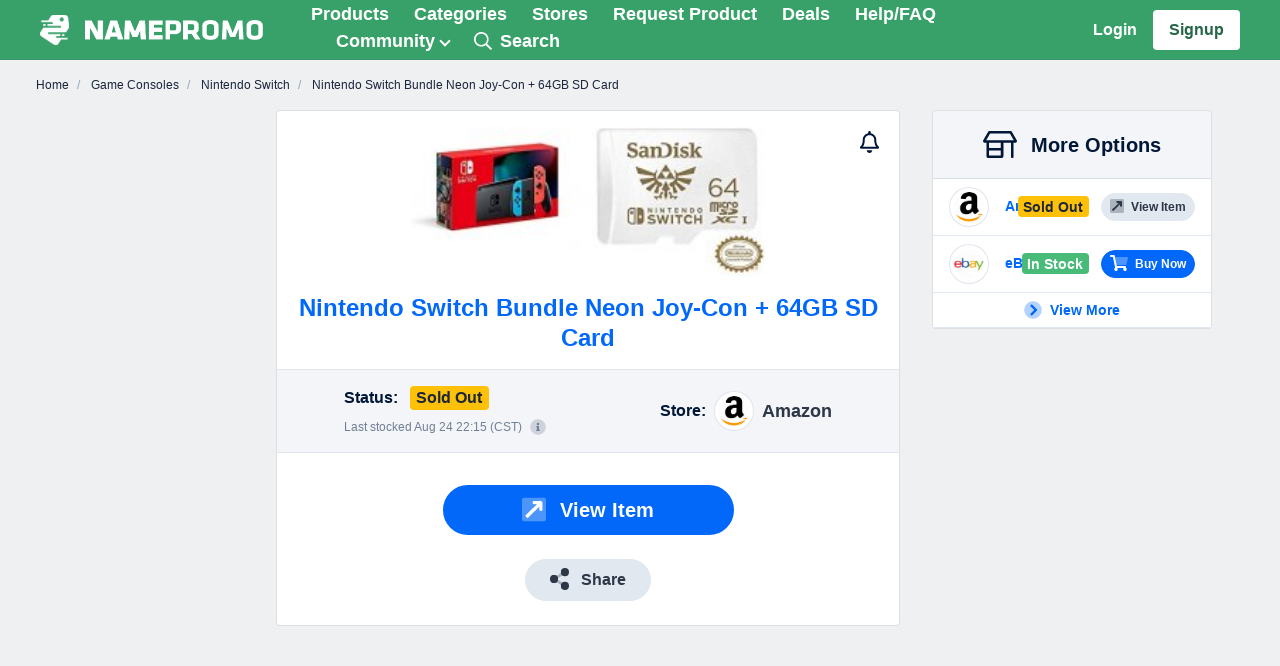

--- FILE ---
content_type: text/html; charset=UTF-8
request_url: https://namepromo.com/l/753-nintendo-switch-bundle-neon-joy-con-64gb-sd-card
body_size: 16069
content:
<!doctype html><html
lang="en"><head><meta
charset="utf-8" /><meta
name="viewport" content="width=device-width, initial-scale=1, shrink-to-fit=no" /><title> Nintendo Switch Bundle Neon Joy-Con + 64GB SD Card  | NamePromo</title><meta
name="csrf-token" content="0JpXVy43XzHJJvLFHv7U5NMCn8eUZgzOfQA0xT6F" /><meta
name="referrer" content="always" /><link
rel="dns-prefetch" href="//storage.namepromo.com" /><link
rel="dns-prefetch" href="//kit.fontawesome.com" /><link
rel="preconnect" href="//storage.namepromo.com" /><link
rel="preconnect" href="//kit.fontawesome.com" crossorigin /><meta
property="og:site_name" content="NamePromo" /><meta
property="og:title" content="Nintendo Switch Bundle Neon Joy-Con + 64GB SD Card | NamePromo" /><meta
name="twitter:title" content="Nintendo Switch Bundle Neon Joy-Con + 64GB SD Card | NamePromo" /><meta
name="description" content="Tracking stock changes for Nintendo Switch Bundle Neon Joy-Con + 64GB SD Card. Subscribe to alerts to get notified when Nintendo Switch Bundle Neon Joy-Con + 64GB SD Card is restocked." /><meta
property="og:description" content="Tracking stock changes for Nintendo Switch Bundle Neon Joy-Con + 64GB SD Card. Subscribe to alerts to get notified when Nintendo Switch Bundle Neon Joy-Con + 64GB SD Card is restocked." /><meta
name="twitter:description" content="Tracking stock changes for Nintendo Switch Bundle Neon Joy-Con + 64GB SD Card. Subscribe to alerts to get notified when Nintendo Switch Bundle Neon Joy-Con + 64GB SD Card is restocked." /><link
rel="canonical" href="https://namepromo.com/l/753-nintendo-switch-bundle-neon-joy-con-64gb-sd-card" /><meta
property="og:url" content="https://namepromo.com/l/753-nintendo-switch-bundle-neon-joy-con-64gb-sd-card" /><meta
property="og:image" content="https://storage.namepromo.com/listings/753/51PHOLYPBiL._AC_SX569_-small.jpg" /><meta
name="twitter:image" content="https://storage.namepromo.com/listings/753/51PHOLYPBiL._AC_SX569_-small.jpg" /><meta
property="og:locale" content="en" /><meta
name="apple-itunes-app" content="app-id=1525272240" /><meta
name="twitter:site" content="@namepromo1" /><meta
name="twitter:creator" content="@namepromo1" /><meta
property="fb:app_id" content="975669649502477" /><meta
property="fb:page_id" content="775002809558727" /><meta
name="sentry-trace" content="92e9f71a3c5146c9b37df9afb1c466a4-e6946535b28a4cdf-1"/><link
rel="shortcut icon" href="https://namepromo.com/img/icons/favicon.ico"><meta
name="theme-color" content="#fff"><meta
name="application-name" content="NamePromo"><meta
name="mobile-web-app-capable" content="yes"><meta
name="apple-mobile-web-app-capable" content="yes"><meta
name="apple-mobile-web-app-status-bar-style" content="default"><meta
name="apple-mobile-web-app-title" content="NamePromo"><link
rel="apple-touch-icon" sizes="144x144" href="https://namepromo.com/img/icons/apple-touch-icon.png"><link
rel="icon" type="image/png" sizes="32x32" href="https://namepromo.com/img/icons/favicon-32x32.png"><link
rel="icon" type="image/png" sizes="16x16" href="https://namepromo.com/img/icons/favicon-16x16.png"><link
rel="manifest" href="https://namepromo.com/manifest.json"><link
rel="mask-icon" href="https://namepromo.com/img/icons/safari-pinned-tab.svg" color="#7cb139"><meta
name="msapplication-TileColor" content="#7cb139"><meta
name="msapplication-config" content="https://namepromo.com/browserconfig.xml"><link
rel="preload" as="style" href="https://namepromo.com/build/assets/css/app-BTHscUI8.css" /><link
rel="stylesheet" href="https://namepromo.com/build/assets/css/app-BTHscUI8.css" data-navigate-track="reload" /> <script src="https://www.googletagmanager.com/gtag/js?id=UA-26696342-7" async></script> <script>window.dataLayer = window.dataLayer || [];
    function gtag(){dataLayer.push(arguments);}

    gtag('js', new Date());

    // Google Analytics 4
    gtag('config', 'G-9DMM2GBKZ7', {
                // 'send_page_view': false
    });

    // Google Ads
    gtag('config', 'AW-788361276', {
        'send_page_view': false
    });

    gtag('set', {
                'country': 'US',
        'currency': 'USD'
    });</script> <script src="https://kit.fontawesome.com/28efc7c5db.js" crossorigin="anonymous"></script> <script>window.App = {"url":"https:\/\/namepromo.com","name":"NamePromo","route":"listings.show","user":null,"user_products":[],"user_listings":[],"categories":["action figures","air purifiers","animal crossing","apple watch","apple watch series 6","appliances","arts \u0026 crafts","basketball system","bikes \u0026 cycling","board \u0026 card games","cables \u0026 adapters","capture cards","collectible cards","computer monitors","computer motherboards","computer processors","computers","desk lighting","desk mounts","diapers \u0026 wipes","disposable gloves","electronics","face \u0026 body wipes","fitness \u0026 exercise","flushable wipes","freezers","game consoles","gaming","gaming accessories","graphics cards","green screens","gym equipment","hair cutting kits","headphones","health \u0026 household","home appliances","intex swimming pools","kayaks","kettlebells","laundry cleaners","lego kits","luigi\u0027s mansion","mario kart","meal replacements","minecraft","monopoly games","nintendo game \u0026 watch","nintendo switch","nintendo switch 2","nintendo switch accessories","nintendo switch controllers","nintendo switch joy-con","nintendo switch lite","nintendo switch oled","nvidia rtx 3070","nvidia rtx 3080","nvidia rtx 3090","oculus rift s \/ go","office \u0026 work","office chairs","office desks","outdoor \u0026 adventure","playstation 4 accessories","playstation 5 accessories","punching bags","racing wheels","ring fit adventure","room deodorizers","safety apparel","scooters","security cameras","sewing machines","sony playstation 4","sony playstation 5","sporting goods","streaming media players","swimming pool covers","swimming pools","switch cables \u0026 adapters","switch cases \u0026 storage","switch memory cards","tablets","thermometers","toilet bidets","tools \u0026 home goods","toys \u0026 games","trading cards","trampolines","tv \u0026 home theater","video converters","video games","water dispensers","webcams","weight benches","weight plates","weight stands","weight training","xbox one s","xbox one x","xbox series s","xbox series x","zelda breath of the wild"]};</script> <script type="text/javascript">const Ziggy={"url":"https:\/\/namepromo.com","port":null,"defaults":{},"routes":{"passport.token":{"uri":"oauth\/token","methods":["POST"]},"passport.authorizations.authorize":{"uri":"oauth\/authorize","methods":["GET","HEAD"]},"passport.token.refresh":{"uri":"oauth\/token\/refresh","methods":["POST"]},"passport.authorizations.approve":{"uri":"oauth\/authorize","methods":["POST"]},"passport.authorizations.deny":{"uri":"oauth\/authorize","methods":["DELETE"]},"passport.tokens.index":{"uri":"oauth\/tokens","methods":["GET","HEAD"]},"passport.tokens.destroy":{"uri":"oauth\/tokens\/{token_id}","methods":["DELETE"],"parameters":["token_id"]},"passport.clients.index":{"uri":"oauth\/clients","methods":["GET","HEAD"]},"passport.clients.store":{"uri":"oauth\/clients","methods":["POST"]},"passport.clients.update":{"uri":"oauth\/clients\/{client_id}","methods":["PUT"],"parameters":["client_id"]},"passport.clients.destroy":{"uri":"oauth\/clients\/{client_id}","methods":["DELETE"],"parameters":["client_id"]},"passport.scopes.index":{"uri":"oauth\/scopes","methods":["GET","HEAD"]},"passport.personal.tokens.index":{"uri":"oauth\/personal-access-tokens","methods":["GET","HEAD"]},"passport.personal.tokens.store":{"uri":"oauth\/personal-access-tokens","methods":["POST"]},"passport.personal.tokens.destroy":{"uri":"oauth\/personal-access-tokens\/{token_id}","methods":["DELETE"],"parameters":["token_id"]},"pulse":{"uri":"pulse","methods":["GET","HEAD"]},"livewire.update":{"uri":"livewire\/update","methods":["POST"]},"livewire.upload-file":{"uri":"livewire\/upload-file","methods":["POST"]},"livewire.preview-file":{"uri":"livewire\/preview-file\/{filename}","methods":["GET","HEAD"],"parameters":["filename"]},"filament-impersonate.leave":{"uri":"filament-impersonate\/leave","methods":["GET","HEAD"]},"api.brands.index":{"uri":"api\/brands","methods":["GET","HEAD"]},"api.brands.create":{"uri":"api\/brands\/create","methods":["GET","HEAD"]},"api.brands.store":{"uri":"api\/brands","methods":["POST"]},"api.brands.show":{"uri":"api\/brands\/{brand}","methods":["GET","HEAD"],"parameters":["brand"]},"api.brands.edit":{"uri":"api\/brands\/{brand}\/edit","methods":["GET","HEAD"],"parameters":["brand"]},"api.brands.update":{"uri":"api\/brands\/{brand}","methods":["PUT","PATCH"],"parameters":["brand"]},"api.brands.destroy":{"uri":"api\/brands\/{brand}","methods":["DELETE"],"parameters":["brand"]},"api.stores.index":{"uri":"api\/stores","methods":["GET","HEAD"]},"api.stores.create":{"uri":"api\/stores\/create","methods":["GET","HEAD"]},"api.stores.store":{"uri":"api\/stores","methods":["POST"]},"api.stores.show":{"uri":"api\/stores\/{store}","methods":["GET","HEAD"],"parameters":["store"]},"api.stores.edit":{"uri":"api\/stores\/{store}\/edit","methods":["GET","HEAD"],"parameters":["store"]},"api.stores.update":{"uri":"api\/stores\/{store}","methods":["PUT","PATCH"],"parameters":["store"]},"api.stores.destroy":{"uri":"api\/stores\/{store}","methods":["DELETE"],"parameters":["store"]},"api.":{"uri":"api\/widget\/subscribe","methods":["POST"]},"api.products.index":{"uri":"api\/products","methods":["GET","HEAD"]},"api.products.show":{"uri":"api\/products\/{product}","methods":["GET","HEAD"],"parameters":["product"],"bindings":{"product":"id"}},"api.listings.index":{"uri":"api\/listings","methods":["GET","HEAD"]},"api.listings.show":{"uri":"api\/listings\/{listing}","methods":["GET","HEAD"],"parameters":["listing"],"bindings":{"listing":"id"}},"api.deals.index":{"uri":"api\/deals","methods":["GET","HEAD"]},"api.deals.create":{"uri":"api\/deals\/create","methods":["GET","HEAD"]},"api.deals.store":{"uri":"api\/deals","methods":["POST"]},"api.deals.show":{"uri":"api\/deals\/{deal}","methods":["GET","HEAD"],"parameters":["deal"],"bindings":{"deal":"id"}},"api.deals.edit":{"uri":"api\/deals\/{deal}\/edit","methods":["GET","HEAD"],"parameters":["deal"]},"api.deals.update":{"uri":"api\/deals\/{deal}","methods":["PUT","PATCH"],"parameters":["deal"]},"api.deals.destroy":{"uri":"api\/deals\/{deal}","methods":["DELETE"],"parameters":["deal"]},"api.comments.store":{"uri":"api\/comments","methods":["POST"]},"widget.":{"uri":"widget\/start","methods":["GET","HEAD"]},"short.":{"uri":"{any}","methods":["GET","HEAD","POST","PUT","PATCH","DELETE","OPTIONS"],"wheres":{"any":".*"},"domain":"prmo.xyz","parameters":["any"]},"merchants.":{"uri":"merchants","methods":["GET","HEAD"]},"merchants.dashboard":{"uri":"merchants\/dashboard","methods":["GET","HEAD"]},"merchants.products":{"uri":"merchants\/products","methods":["GET","HEAD"]},"merchants.notifications":{"uri":"merchants\/notifications","methods":["GET","HEAD"]},"home":{"uri":"\/","methods":["GET","HEAD"]},"sitemap":{"uri":"sitemap.xml","methods":["GET","HEAD"]},"search":{"uri":"search","methods":["GET","HEAD"]},"products.go":{"uri":"go\/{id?}","methods":["GET","HEAD"],"parameters":["id"]},"deals.out":{"uri":"out\/{id?}","methods":["GET","HEAD"],"parameters":["id"]},"login":{"uri":"login","methods":["GET","HEAD"]},"logout":{"uri":"logout","methods":["POST"]},"register":{"uri":"register","methods":["GET","HEAD"]},"user.phone_activate":{"uri":"pa\/{code}","methods":["GET","HEAD"],"parameters":["code"]},"alerts":{"uri":"user\/alerts","methods":["GET","HEAD"]},"settings":{"uri":"user\/settings","methods":["GET","HEAD"]},"user.notifications":{"uri":"user\/notifications","methods":["GET","HEAD"]},"subscribe":{"uri":"user\/subscribe","methods":["GET","HEAD"]},"unsubscribe":{"uri":"unsub\/{uid}","methods":["GET","HEAD"],"parameters":["uid"]},"categories":{"uri":"categories","methods":["GET","HEAD"]},"categories.show":{"uri":"c\/{id}-{slug?}","methods":["GET","HEAD"],"parameters":["id","slug"]},"stores":{"uri":"stores","methods":["GET","HEAD"]},"stores.show":{"uri":"s\/{id}-{slug?}","methods":["GET","HEAD"],"parameters":["id","slug"]},"stores.deals":{"uri":"s\/{id}-{slug}\/deals","methods":["GET","HEAD"],"parameters":["id","slug"]},"stores.offers":{"uri":"s\/{id}-{slug}\/offers","methods":["GET","HEAD"],"parameters":["id","slug"]},"products.history":{"uri":"p\/{id}-{slug}\/history","methods":["GET","HEAD"],"parameters":["id","slug"]},"products.show":{"uri":"p\/{id}-{slug?}","methods":["GET","HEAD"],"parameters":["id","slug"]},"products.unfollow":{"uri":"pu\/{uid}\/{pid}","methods":["GET","HEAD"],"parameters":["uid","pid"]},"products":{"uri":"products","methods":["GET","HEAD"]},"products.request":{"uri":"products\/request","methods":["GET","HEAD"]},"listings.history":{"uri":"l\/{id}-{slug}\/history","methods":["GET","HEAD"],"parameters":["id","slug"]},"listings.show":{"uri":"l\/{id}-{slug?}","methods":["GET","HEAD"],"parameters":["id","slug"]},"listings.unfollow":{"uri":"lu\/{uid}\/{lid}","methods":["GET","HEAD"],"parameters":["uid","lid"]},"deals":{"uri":"deals","methods":["GET","HEAD"]},"deals.new":{"uri":"deals\/new","methods":["GET","HEAD"]},"deals.show":{"uri":"d\/{id}-{slug}","methods":["GET","HEAD"],"parameters":["id","slug"]},"coupons":{"uri":"coupons","methods":["GET","HEAD"]},"brands":{"uri":"brands","methods":["GET","HEAD"]},"brands.show":{"uri":"b\/{id}-{slug?}","methods":["GET","HEAD"],"parameters":["id","slug"]},"stories":{"uri":"community\/stories","methods":["GET","HEAD"]},"stories.share":{"uri":"community\/stories\/share","methods":["GET","HEAD"]},"comments.report":{"uri":"comments\/{id}\/report","methods":["GET","HEAD"],"parameters":["id"]},"app.ios":{"uri":"app\/ios","methods":["GET","HEAD"]},"app.android":{"uri":"app\/android","methods":["GET","HEAD"]},"app":{"uri":"app","methods":["GET","HEAD"]},"learn":{"uri":"learn-more","methods":["GET","HEAD"]},"help":{"uri":"help","methods":["GET","HEAD"]},"about":{"uri":"about","methods":["GET","HEAD"]},"support":{"uri":"support","methods":["GET","HEAD"]},"press":{"uri":"press","methods":["GET","HEAD"]},"legal.terms":{"uri":"legal\/terms","methods":["GET","HEAD"]},"legal.privacy":{"uri":"legal\/privacy","methods":["GET","HEAD"]},"discord.invite":{"uri":"discord\/invite","methods":["GET","HEAD"]},"contact":{"uri":"contact","methods":["GET","HEAD"]}}};!function(t,r){"object"==typeof exports&&"undefined"!=typeof module?module.exports=r():"function"==typeof define&&define.amd?define(r):(t||self).route=r()}(this,function(){function t(t,r){for(var n=0;n<r.length;n++){var e=r[n];e.enumerable=e.enumerable||!1,e.configurable=!0,"value"in e&&(e.writable=!0),Object.defineProperty(t,u(e.key),e)}}function r(r,n,e){return n&&t(r.prototype,n),e&&t(r,e),Object.defineProperty(r,"prototype",{writable:!1}),r}function n(){return n=Object.assign?Object.assign.bind():function(t){for(var r=1;r<arguments.length;r++){var n=arguments[r];for(var e in n)({}).hasOwnProperty.call(n,e)&&(t[e]=n[e])}return t},n.apply(null,arguments)}function e(t){return e=Object.setPrototypeOf?Object.getPrototypeOf.bind():function(t){return t.__proto__||Object.getPrototypeOf(t)},e(t)}function o(){try{var t=!Boolean.prototype.valueOf.call(Reflect.construct(Boolean,[],function(){}))}catch(t){}return(o=function(){return!!t})()}function i(t,r){return i=Object.setPrototypeOf?Object.setPrototypeOf.bind():function(t,r){return t.__proto__=r,t},i(t,r)}function u(t){var r=function(t){if("object"!=typeof t||!t)return t;var r=t[Symbol.toPrimitive];if(void 0!==r){var n=r.call(t,"string");if("object"!=typeof n)return n;throw new TypeError("@@toPrimitive must return a primitive value.")}return String(t)}(t);return"symbol"==typeof r?r:r+""}function f(t){var r="function"==typeof Map?new Map:void 0;return f=function(t){if(null===t||!function(t){try{return-1!==Function.toString.call(t).indexOf("[native code]")}catch(r){return"function"==typeof t}}(t))return t;if("function"!=typeof t)throw new TypeError("Super expression must either be null or a function");if(void 0!==r){if(r.has(t))return r.get(t);r.set(t,n)}function n(){return function(t,r,n){if(o())return Reflect.construct.apply(null,arguments);var e=[null];e.push.apply(e,r);var u=new(t.bind.apply(t,e));return n&&i(u,n.prototype),u}(t,arguments,e(this).constructor)}return n.prototype=Object.create(t.prototype,{constructor:{value:n,enumerable:!1,writable:!0,configurable:!0}}),i(n,t)},f(t)}var a=String.prototype.replace,c=/%20/g,l="RFC3986",s={default:l,formatters:{RFC1738:function(t){return a.call(t,c,"+")},RFC3986:function(t){return String(t)}},RFC1738:"RFC1738",RFC3986:l},v=Object.prototype.hasOwnProperty,p=Array.isArray,y=function(){for(var t=[],r=0;r<256;++r)t.push("%"+((r<16?"0":"")+r.toString(16)).toUpperCase());return t}(),d=function(t,r){for(var n=r&&r.plainObjects?Object.create(null):{},e=0;e<t.length;++e)void 0!==t[e]&&(n[e]=t[e]);return n},b={arrayToObject:d,assign:function(t,r){return Object.keys(r).reduce(function(t,n){return t[n]=r[n],t},t)},combine:function(t,r){return[].concat(t,r)},compact:function(t){for(var r=[{obj:{o:t},prop:"o"}],n=[],e=0;e<r.length;++e)for(var o=r[e],i=o.obj[o.prop],u=Object.keys(i),f=0;f<u.length;++f){var a=u[f],c=i[a];"object"==typeof c&&null!==c&&-1===n.indexOf(c)&&(r.push({obj:i,prop:a}),n.push(c))}return function(t){for(;t.length>1;){var r=t.pop(),n=r.obj[r.prop];if(p(n)){for(var e=[],o=0;o<n.length;++o)void 0!==n[o]&&e.push(n[o]);r.obj[r.prop]=e}}}(r),t},decode:function(t,r,n){var e=t.replace(/\+/g," ");if("iso-8859-1"===n)return e.replace(/%[0-9a-f]{2}/gi,unescape);try{return decodeURIComponent(e)}catch(t){return e}},encode:function(t,r,n,e,o){if(0===t.length)return t;var i=t;if("symbol"==typeof t?i=Symbol.prototype.toString.call(t):"string"!=typeof t&&(i=String(t)),"iso-8859-1"===n)return escape(i).replace(/%u[0-9a-f]{4}/gi,function(t){return"%26%23"+parseInt(t.slice(2),16)+"%3B"});for(var u="",f=0;f<i.length;++f){var a=i.charCodeAt(f);45===a||46===a||95===a||126===a||a>=48&&a<=57||a>=65&&a<=90||a>=97&&a<=122||o===s.RFC1738&&(40===a||41===a)?u+=i.charAt(f):a<128?u+=y[a]:a<2048?u+=y[192|a>>6]+y[128|63&a]:a<55296||a>=57344?u+=y[224|a>>12]+y[128|a>>6&63]+y[128|63&a]:(a=65536+((1023&a)<<10|1023&i.charCodeAt(f+=1)),u+=y[240|a>>18]+y[128|a>>12&63]+y[128|a>>6&63]+y[128|63&a])}return u},isBuffer:function(t){return!(!t||"object"!=typeof t||!(t.constructor&&t.constructor.isBuffer&&t.constructor.isBuffer(t)))},isRegExp:function(t){return"[object RegExp]"===Object.prototype.toString.call(t)},maybeMap:function(t,r){if(p(t)){for(var n=[],e=0;e<t.length;e+=1)n.push(r(t[e]));return n}return r(t)},merge:function t(r,n,e){if(!n)return r;if("object"!=typeof n){if(p(r))r.push(n);else{if(!r||"object"!=typeof r)return[r,n];(e&&(e.plainObjects||e.allowPrototypes)||!v.call(Object.prototype,n))&&(r[n]=!0)}return r}if(!r||"object"!=typeof r)return[r].concat(n);var o=r;return p(r)&&!p(n)&&(o=d(r,e)),p(r)&&p(n)?(n.forEach(function(n,o){if(v.call(r,o)){var i=r[o];i&&"object"==typeof i&&n&&"object"==typeof n?r[o]=t(i,n,e):r.push(n)}else r[o]=n}),r):Object.keys(n).reduce(function(r,o){var i=n[o];return r[o]=v.call(r,o)?t(r[o],i,e):i,r},o)}},h=Object.prototype.hasOwnProperty,g={brackets:function(t){return t+"[]"},comma:"comma",indices:function(t,r){return t+"["+r+"]"},repeat:function(t){return t}},m=Array.isArray,j=String.prototype.split,w=Array.prototype.push,O=function(t,r){w.apply(t,m(r)?r:[r])},E=Date.prototype.toISOString,R=s.default,S={addQueryPrefix:!1,allowDots:!1,charset:"utf-8",charsetSentinel:!1,delimiter:"&",encode:!0,encoder:b.encode,encodeValuesOnly:!1,format:R,formatter:s.formatters[R],indices:!1,serializeDate:function(t){return E.call(t)},skipNulls:!1,strictNullHandling:!1},k=function t(r,n,e,o,i,u,f,a,c,l,s,v,p,y){var d,h=r;if("function"==typeof f?h=f(n,h):h instanceof Date?h=l(h):"comma"===e&&m(h)&&(h=b.maybeMap(h,function(t){return t instanceof Date?l(t):t})),null===h){if(o)return u&&!p?u(n,S.encoder,y,"key",s):n;h=""}if("string"==typeof(d=h)||"number"==typeof d||"boolean"==typeof d||"symbol"==typeof d||"bigint"==typeof d||b.isBuffer(h)){if(u){var g=p?n:u(n,S.encoder,y,"key",s);if("comma"===e&&p){for(var w=j.call(String(h),","),E="",R=0;R<w.length;++R)E+=(0===R?"":",")+v(u(w[R],S.encoder,y,"value",s));return[v(g)+"="+E]}return[v(g)+"="+v(u(h,S.encoder,y,"value",s))]}return[v(n)+"="+v(String(h))]}var k,T=[];if(void 0===h)return T;if("comma"===e&&m(h))k=[{value:h.length>0?h.join(",")||null:void 0}];else if(m(f))k=f;else{var $=Object.keys(h);k=a?$.sort(a):$}for(var x=0;x<k.length;++x){var N=k[x],C="object"==typeof N&&void 0!==N.value?N.value:h[N];if(!i||null!==C){var A=m(h)?"function"==typeof e?e(n,N):n:n+(c?"."+N:"["+N+"]");O(T,t(C,A,e,o,i,u,f,a,c,l,s,v,p,y))}}return T},T=Object.prototype.hasOwnProperty,$=Array.isArray,x={allowDots:!1,allowPrototypes:!1,arrayLimit:20,charset:"utf-8",charsetSentinel:!1,comma:!1,decoder:b.decode,delimiter:"&",depth:5,ignoreQueryPrefix:!1,interpretNumericEntities:!1,parameterLimit:1e3,parseArrays:!0,plainObjects:!1,strictNullHandling:!1},N=function(t){return t.replace(/&#(\d+);/g,function(t,r){return String.fromCharCode(parseInt(r,10))})},C=function(t,r){return t&&"string"==typeof t&&r.comma&&t.indexOf(",")>-1?t.split(","):t},A=function(t,r,n,e){if(t){var o=n.allowDots?t.replace(/\.([^.[]+)/g,"[$1]"):t,i=/(\[[^[\]]*])/g,u=n.depth>0&&/(\[[^[\]]*])/.exec(o),f=u?o.slice(0,u.index):o,a=[];if(f){if(!n.plainObjects&&T.call(Object.prototype,f)&&!n.allowPrototypes)return;a.push(f)}for(var c=0;n.depth>0&&null!==(u=i.exec(o))&&c<n.depth;){if(c+=1,!n.plainObjects&&T.call(Object.prototype,u[1].slice(1,-1))&&!n.allowPrototypes)return;a.push(u[1])}return u&&a.push("["+o.slice(u.index)+"]"),function(t,r,n,e){for(var o=e?r:C(r,n),i=t.length-1;i>=0;--i){var u,f=t[i];if("[]"===f&&n.parseArrays)u=[].concat(o);else{u=n.plainObjects?Object.create(null):{};var a="["===f.charAt(0)&&"]"===f.charAt(f.length-1)?f.slice(1,-1):f,c=parseInt(a,10);n.parseArrays||""!==a?!isNaN(c)&&f!==a&&String(c)===a&&c>=0&&n.parseArrays&&c<=n.arrayLimit?(u=[])[c]=o:"__proto__"!==a&&(u[a]=o):u={0:o}}o=u}return o}(a,r,n,e)}},D=function(t,r){var n=function(t){if(!t)return x;if(null!=t.decoder&&"function"!=typeof t.decoder)throw new TypeError("Decoder has to be a function.");if(void 0!==t.charset&&"utf-8"!==t.charset&&"iso-8859-1"!==t.charset)throw new TypeError("The charset option must be either utf-8, iso-8859-1, or undefined");return{allowDots:void 0===t.allowDots?x.allowDots:!!t.allowDots,allowPrototypes:"boolean"==typeof t.allowPrototypes?t.allowPrototypes:x.allowPrototypes,arrayLimit:"number"==typeof t.arrayLimit?t.arrayLimit:x.arrayLimit,charset:void 0===t.charset?x.charset:t.charset,charsetSentinel:"boolean"==typeof t.charsetSentinel?t.charsetSentinel:x.charsetSentinel,comma:"boolean"==typeof t.comma?t.comma:x.comma,decoder:"function"==typeof t.decoder?t.decoder:x.decoder,delimiter:"string"==typeof t.delimiter||b.isRegExp(t.delimiter)?t.delimiter:x.delimiter,depth:"number"==typeof t.depth||!1===t.depth?+t.depth:x.depth,ignoreQueryPrefix:!0===t.ignoreQueryPrefix,interpretNumericEntities:"boolean"==typeof t.interpretNumericEntities?t.interpretNumericEntities:x.interpretNumericEntities,parameterLimit:"number"==typeof t.parameterLimit?t.parameterLimit:x.parameterLimit,parseArrays:!1!==t.parseArrays,plainObjects:"boolean"==typeof t.plainObjects?t.plainObjects:x.plainObjects,strictNullHandling:"boolean"==typeof t.strictNullHandling?t.strictNullHandling:x.strictNullHandling}}(r);if(""===t||null==t)return n.plainObjects?Object.create(null):{};for(var e="string"==typeof t?function(t,r){var n,e={},o=(r.ignoreQueryPrefix?t.replace(/^\?/,""):t).split(r.delimiter,Infinity===r.parameterLimit?void 0:r.parameterLimit),i=-1,u=r.charset;if(r.charsetSentinel)for(n=0;n<o.length;++n)0===o[n].indexOf("utf8=")&&("utf8=%E2%9C%93"===o[n]?u="utf-8":"utf8=%26%2310003%3B"===o[n]&&(u="iso-8859-1"),i=n,n=o.length);for(n=0;n<o.length;++n)if(n!==i){var f,a,c=o[n],l=c.indexOf("]="),s=-1===l?c.indexOf("="):l+1;-1===s?(f=r.decoder(c,x.decoder,u,"key"),a=r.strictNullHandling?null:""):(f=r.decoder(c.slice(0,s),x.decoder,u,"key"),a=b.maybeMap(C(c.slice(s+1),r),function(t){return r.decoder(t,x.decoder,u,"value")})),a&&r.interpretNumericEntities&&"iso-8859-1"===u&&(a=N(a)),c.indexOf("[]=")>-1&&(a=$(a)?[a]:a),e[f]=T.call(e,f)?b.combine(e[f],a):a}return e}(t,n):t,o=n.plainObjects?Object.create(null):{},i=Object.keys(e),u=0;u<i.length;++u){var f=i[u],a=A(f,e[f],n,"string"==typeof t);o=b.merge(o,a,n)}return b.compact(o)},P=/*#__PURE__*/function(){function t(t,r,n){var e,o;this.name=t,this.definition=r,this.bindings=null!=(e=r.bindings)?e:{},this.wheres=null!=(o=r.wheres)?o:{},this.config=n}var n=t.prototype;return n.matchesUrl=function(t){var r,n=this;if(!this.definition.methods.includes("GET"))return!1;var e=this.template.replace(/[.*+$()[\]]/g,"\\$&").replace(/(\/?){([^}?]*)(\??)}/g,function(t,r,e,o){var i,u="(?<"+e+">"+((null==(i=n.wheres[e])?void 0:i.replace(/(^\^)|(\$$)/g,""))||"[^/?]+")+")";return o?"("+r+u+")?":""+r+u}).replace(/^\w+:\/\//,""),o=t.replace(/^\w+:\/\//,"").split("?"),i=o[0],u=o[1],f=null!=(r=new RegExp("^"+e+"/?$").exec(i))?r:new RegExp("^"+e+"/?$").exec(decodeURI(i));if(f){for(var a in f.groups)f.groups[a]="string"==typeof f.groups[a]?decodeURIComponent(f.groups[a]):f.groups[a];return{params:f.groups,query:D(u)}}return!1},n.compile=function(t){var r=this;return this.parameterSegments.length?this.template.replace(/{([^}?]+)(\??)}/g,function(n,e,o){var i,u;if(!o&&[null,void 0].includes(t[e]))throw new Error("Ziggy error: '"+e+"' parameter is required for route '"+r.name+"'.");if(r.wheres[e]&&!new RegExp("^"+(o?"("+r.wheres[e]+")?":r.wheres[e])+"$").test(null!=(u=t[e])?u:""))throw new Error("Ziggy error: '"+e+"' parameter '"+t[e]+"' does not match required format '"+r.wheres[e]+"' for route '"+r.name+"'.");return encodeURI(null!=(i=t[e])?i:"").replace(/%7C/g,"|").replace(/%25/g,"%").replace(/\$/g,"%24")}).replace(this.config.absolute?/(\.[^/]+?)(\/\/)/:/(^)(\/\/)/,"$1/").replace(/\/+$/,""):this.template},r(t,[{key:"template",get:function(){var t=(this.origin+"/"+this.definition.uri).replace(/\/+$/,"");return""===t?"/":t}},{key:"origin",get:function(){return this.config.absolute?this.definition.domain?""+this.config.url.match(/^\w+:\/\//)[0]+this.definition.domain+(this.config.port?":"+this.config.port:""):this.config.url:""}},{key:"parameterSegments",get:function(){var t,r;return null!=(t=null==(r=this.template.match(/{[^}?]+\??}/g))?void 0:r.map(function(t){return{name:t.replace(/{|\??}/g,""),required:!/\?}$/.test(t)}}))?t:[]}}])}(),F=/*#__PURE__*/function(t){function e(r,e,o,i){var u;if(void 0===o&&(o=!0),(u=t.call(this)||this).t=null!=i?i:"undefined"!=typeof Ziggy?Ziggy:null==globalThis?void 0:globalThis.Ziggy,u.t=n({},u.t,{absolute:o}),r){if(!u.t.routes[r])throw new Error("Ziggy error: route '"+r+"' is not in the route list.");u.i=new P(r,u.t.routes[r],u.t),u.u=u.l(e)}return u}var o,u;u=t,(o=e).prototype=Object.create(u.prototype),o.prototype.constructor=o,i(o,u);var f=e.prototype;return f.toString=function(){var t=this,r=Object.keys(this.u).filter(function(r){return!t.i.parameterSegments.some(function(t){return t.name===r})}).filter(function(t){return"_query"!==t}).reduce(function(r,e){var o;return n({},r,((o={})[e]=t.u[e],o))},{});return this.i.compile(this.u)+function(t,r){var n,e=t,o=function(t){if(!t)return S;if(null!=t.encoder&&"function"!=typeof t.encoder)throw new TypeError("Encoder has to be a function.");var r=t.charset||S.charset;if(void 0!==t.charset&&"utf-8"!==t.charset&&"iso-8859-1"!==t.charset)throw new TypeError("The charset option must be either utf-8, iso-8859-1, or undefined");var n=s.default;if(void 0!==t.format){if(!h.call(s.formatters,t.format))throw new TypeError("Unknown format option provided.");n=t.format}var e=s.formatters[n],o=S.filter;return("function"==typeof t.filter||m(t.filter))&&(o=t.filter),{addQueryPrefix:"boolean"==typeof t.addQueryPrefix?t.addQueryPrefix:S.addQueryPrefix,allowDots:void 0===t.allowDots?S.allowDots:!!t.allowDots,charset:r,charsetSentinel:"boolean"==typeof t.charsetSentinel?t.charsetSentinel:S.charsetSentinel,delimiter:void 0===t.delimiter?S.delimiter:t.delimiter,encode:"boolean"==typeof t.encode?t.encode:S.encode,encoder:"function"==typeof t.encoder?t.encoder:S.encoder,encodeValuesOnly:"boolean"==typeof t.encodeValuesOnly?t.encodeValuesOnly:S.encodeValuesOnly,filter:o,format:n,formatter:e,serializeDate:"function"==typeof t.serializeDate?t.serializeDate:S.serializeDate,skipNulls:"boolean"==typeof t.skipNulls?t.skipNulls:S.skipNulls,sort:"function"==typeof t.sort?t.sort:null,strictNullHandling:"boolean"==typeof t.strictNullHandling?t.strictNullHandling:S.strictNullHandling}}(r);"function"==typeof o.filter?e=(0,o.filter)("",e):m(o.filter)&&(n=o.filter);var i=[];if("object"!=typeof e||null===e)return"";var u=g[r&&r.arrayFormat in g?r.arrayFormat:r&&"indices"in r?r.indices?"indices":"repeat":"indices"];n||(n=Object.keys(e)),o.sort&&n.sort(o.sort);for(var f=0;f<n.length;++f){var a=n[f];o.skipNulls&&null===e[a]||O(i,k(e[a],a,u,o.strictNullHandling,o.skipNulls,o.encode?o.encoder:null,o.filter,o.sort,o.allowDots,o.serializeDate,o.format,o.formatter,o.encodeValuesOnly,o.charset))}var c=i.join(o.delimiter),l=!0===o.addQueryPrefix?"?":"";return o.charsetSentinel&&(l+="iso-8859-1"===o.charset?"utf8=%26%2310003%3B&":"utf8=%E2%9C%93&"),c.length>0?l+c:""}(n({},r,this.u._query),{addQueryPrefix:!0,arrayFormat:"indices",encodeValuesOnly:!0,skipNulls:!0,encoder:function(t,r){return"boolean"==typeof t?Number(t):r(t)}})},f.v=function(t){var r=this;t?this.t.absolute&&t.startsWith("/")&&(t=this.p().host+t):t=this.h();var e={},o=Object.entries(this.t.routes).find(function(n){return e=new P(n[0],n[1],r.t).matchesUrl(t)})||[void 0,void 0];return n({name:o[0]},e,{route:o[1]})},f.h=function(){var t=this.p(),r=t.pathname,n=t.search;return(this.t.absolute?t.host+r:r.replace(this.t.url.replace(/^\w*:\/\/[^/]+/,""),"").replace(/^\/+/,"/"))+n},f.current=function(t,r){var e=this.v(),o=e.name,i=e.params,u=e.query,f=e.route;if(!t)return o;var a=new RegExp("^"+t.replace(/\./g,"\\.").replace(/\*/g,".*")+"$").test(o);if([null,void 0].includes(r)||!a)return a;var c=new P(o,f,this.t);r=this.l(r,c);var l=n({},i,u);if(Object.values(r).every(function(t){return!t})&&!Object.values(l).some(function(t){return void 0!==t}))return!0;var s=function(t,r){return Object.entries(t).every(function(t){var n=t[0],e=t[1];return Array.isArray(e)&&Array.isArray(r[n])?e.every(function(t){return r[n].includes(t)}):"object"==typeof e&&"object"==typeof r[n]&&null!==e&&null!==r[n]?s(e,r[n]):r[n]==e})};return s(r,l)},f.p=function(){var t,r,n,e,o,i,u="undefined"!=typeof window?window.location:{},f=u.host,a=u.pathname,c=u.search;return{host:null!=(t=null==(r=this.t.location)?void 0:r.host)?t:void 0===f?"":f,pathname:null!=(n=null==(e=this.t.location)?void 0:e.pathname)?n:void 0===a?"":a,search:null!=(o=null==(i=this.t.location)?void 0:i.search)?o:void 0===c?"":c}},f.has=function(t){return this.t.routes.hasOwnProperty(t)},f.l=function(t,r){var e=this;void 0===t&&(t={}),void 0===r&&(r=this.i),null!=t||(t={}),t=["string","number"].includes(typeof t)?[t]:t;var o=r.parameterSegments.filter(function(t){return!e.t.defaults[t.name]});if(Array.isArray(t))t=t.reduce(function(t,r,e){var i,u;return n({},t,o[e]?((i={})[o[e].name]=r,i):"object"==typeof r?r:((u={})[r]="",u))},{});else if(1===o.length&&!t[o[0].name]&&(t.hasOwnProperty(Object.values(r.bindings)[0])||t.hasOwnProperty("id"))){var i;(i={})[o[0].name]=t,t=i}return n({},this.m(r),this.j(t,r))},f.m=function(t){var r=this;return t.parameterSegments.filter(function(t){return r.t.defaults[t.name]}).reduce(function(t,e,o){var i,u=e.name;return n({},t,((i={})[u]=r.t.defaults[u],i))},{})},f.j=function(t,r){var e=r.bindings,o=r.parameterSegments;return Object.entries(t).reduce(function(t,r){var i,u,f=r[0],a=r[1];if(!a||"object"!=typeof a||Array.isArray(a)||!o.some(function(t){return t.name===f}))return n({},t,((u={})[f]=a,u));if(!a.hasOwnProperty(e[f])){if(!a.hasOwnProperty("id"))throw new Error("Ziggy error: object passed as '"+f+"' parameter is missing route model binding key '"+e[f]+"'.");e[f]="id"}return n({},t,((i={})[f]=a[e[f]],i))},{})},f.valueOf=function(){return this.toString()},r(e,[{key:"params",get:function(){var t=this.v();return n({},t.params,t.query)}},{key:"routeParams",get:function(){return this.v().params}},{key:"queryParams",get:function(){return this.v().query}}])}(/*#__PURE__*/f(String));return function(t,r,n,e){var o=new F(t,r,n,e);return t?o.toString():o}});</script> <meta
property="og:type" content="product" /><meta
name="twitter:card" content="summary" /><meta
property="og:updated_time" content="2026-01-04T06:01:29+00:00" /><meta
property="article:modified_time" content="2026-01-04T06:01:29+00:00" /> <script>window.App.product = {"id":753,"store_id":1,"name":"Nintendo Switch Bundle Neon Joy-Con + 64GB SD Card","price":"311.89","model":null,"upc":null,"sku":"B07YMR6NB8","restricted":false,"stocked":false,"url":"https:\/\/www.amazon.com\/dp\/B07YMR6NB8?m=ATVPDKIKX0DER\u0026ie=UTF8","image_url":"https:\/\/storage.namepromo.com\/listings\/753\/51PHOLYPBiL._AC_SX569_-small.jpg","active":true,"checked_at":"2026-01-04T06:01:29.000000Z","stocked_at":"2022-08-24T22:15:32.000000Z","created_at":"2020-06-16T18:52:49.000000Z","updated_at":"2026-01-04T06:01:29.000000Z","notify_at":"2022-08-24T22:15:42.000000Z","product_id":10498,"merchant_id":null,"variant_id":null,"link":"https:\/\/namepromo.com\/l\/753-nintendo-switch-bundle-neon-joy-con-64gb-sd-card","click_url":"https:\/\/www.amazon.com\/dp\/B07YMR6NB8?m=ATVPDKIKX0DER\u0026ie=UTF8\u0026tag=namepromo00-20\u0026linkCode=ogi\u0026th=1\u0026psc=1","thumb_url":"https:\/\/storage.namepromo.com\/listings\/753\/51PHOLYPBiL._AC_SX569_-thumb.jpg","go_url":"https:\/\/namepromo.com\/go\/753","store":{"id":1,"name":"Amazon","slug":"amazon","network":"amazon","url":"https:\/\/www.amazon.com","featured":true,"active":true,"created_at":"2020-04-13T21:40:57.000000Z","updated_at":"2020-04-13T21:40:57.000000Z","user_id":null,"link":"https:\/\/namepromo.com\/s\/1-amazon","click_url":"https:\/\/www.amazon.com?tag=namepromo00-20\u0026linkCode=ogi\u0026th=1\u0026psc=1","search_url":"","thumb_url":"https:\/\/storage.namepromo.com\/stores\/5\/amazon_icon-thumb.jpg","image_url":"https:\/\/storage.namepromo.com\/stores\/5\/amazon_icon-large.jpg","logo_url":"https:\/\/storage.namepromo.com\/stores\/7\/amazon_logo-large.jpg"},"product":{"id":10498,"category_id":35,"name":"Nintendo Switch Bundle Neon Joy-Con + 64GB SD Card","list_price":null,"active":true,"created_at":"2020-06-16T18:52:49.000000Z","updated_at":"2025-07-22T12:51:06.000000Z","brand_id":3,"model":null,"upc":[],"embed_url":null,"source":null,"source_id":null,"track":true,"link":"https:\/\/namepromo.com\/p\/10498-nintendo-switch-bundle-neon-joy-con-64gb-sd-card","image_url":"https:\/\/storage.namepromo.com\/listings\/753\/51PHOLYPBiL._AC_SX569_-small.jpg","category":{"id":35,"group_id":null,"parent_id":43,"name":"Nintendo Switch","slug":"nintendo-switch","featured":false,"position":99,"type":"list","active":true,"created_at":"2020-05-04T09:49:36.000000Z","link":"https:\/\/namepromo.com\/c\/35-nintendo-switch","image_url":"https:\/\/storage.namepromo.com\/categories\/52\/nintendo-switch-thumb.jpg"},"listings":[{"id":753,"store_id":1,"name":"Nintendo Switch Bundle Neon Joy-Con + 64GB SD Card","price":"311.89","model":null,"upc":null,"sku":"B07YMR6NB8","restricted":false,"stocked":false,"url":"https:\/\/www.amazon.com\/dp\/B07YMR6NB8?m=ATVPDKIKX0DER\u0026ie=UTF8","image_url":"https:\/\/storage.namepromo.com\/listings\/753\/51PHOLYPBiL._AC_SX569_-small.jpg","active":true,"checked_at":"2026-01-04T06:01:29.000000Z","stocked_at":"2022-08-24T22:15:32.000000Z","created_at":"2020-06-16T18:52:49.000000Z","updated_at":"2026-01-04T06:01:29.000000Z","notify_at":"2022-08-24T22:15:42.000000Z","product_id":10498,"merchant_id":null,"variant_id":null,"link":"https:\/\/namepromo.com\/l\/753-nintendo-switch-bundle-neon-joy-con-64gb-sd-card","click_url":"https:\/\/www.amazon.com\/dp\/B07YMR6NB8?m=ATVPDKIKX0DER\u0026ie=UTF8\u0026tag=namepromo00-20\u0026linkCode=ogi\u0026th=1\u0026psc=1","thumb_url":"https:\/\/storage.namepromo.com\/listings\/753\/51PHOLYPBiL._AC_SX569_-thumb.jpg","go_url":"https:\/\/namepromo.com\/go\/753","store":{"id":1,"name":"Amazon","slug":"amazon","network":"amazon","url":"https:\/\/www.amazon.com","featured":true,"active":true,"created_at":"2020-04-13T21:40:57.000000Z","updated_at":"2020-04-13T21:40:57.000000Z","user_id":null,"link":"https:\/\/namepromo.com\/s\/1-amazon","click_url":"https:\/\/www.amazon.com?tag=namepromo00-20\u0026linkCode=ogi\u0026th=1\u0026psc=1","search_url":"","thumb_url":"https:\/\/storage.namepromo.com\/stores\/5\/amazon_icon-thumb.jpg","image_url":"https:\/\/storage.namepromo.com\/stores\/5\/amazon_icon-large.jpg","logo_url":"https:\/\/storage.namepromo.com\/stores\/7\/amazon_logo-large.jpg"}},{"id":757,"store_id":1,"name":"Nintendo Switch Bundle Neon Joy-Con + 64GB SD Card","price":"316.29","model":null,"upc":null,"sku":"B07MN327VM","restricted":false,"stocked":false,"url":"https:\/\/www.amazon.com\/Nintendo-Switch-Joy-128GB-MicroSDXC-UHS-I\/dp\/B07MN327VM?th=1\u0026m=ATVPDKIKX0DER\u0026ie=UTF8","image_url":"https:\/\/storage.namepromo.com\/listings\/757\/410JWx42geL._SX342_-small.jpg","active":true,"checked_at":"2025-12-21T06:02:43.000000Z","stocked_at":"2020-10-14T15:21:56.000000Z","created_at":"2020-06-16T22:09:06.000000Z","updated_at":"2025-12-21T06:02:43.000000Z","notify_at":"2020-10-14T15:22:00.000000Z","product_id":10498,"merchant_id":null,"variant_id":null,"link":"https:\/\/namepromo.com\/l\/757-nintendo-switch-bundle-neon-joy-con-64gb-sd-card","click_url":"https:\/\/www.amazon.com\/Nintendo-Switch-Joy-128GB-MicroSDXC-UHS-I\/dp\/B07MN327VM?th=1\u0026m=ATVPDKIKX0DER\u0026ie=UTF8\u0026tag=namepromo00-20\u0026linkCode=ogi\u0026th=1\u0026psc=1","thumb_url":"https:\/\/storage.namepromo.com\/listings\/757\/410JWx42geL._SX342_-thumb.jpg","go_url":"https:\/\/namepromo.com\/go\/757","store":{"id":1,"name":"Amazon","slug":"amazon","network":"amazon","url":"https:\/\/www.amazon.com","featured":true,"active":true,"created_at":"2020-04-13T21:40:57.000000Z","updated_at":"2020-04-13T21:40:57.000000Z","user_id":null,"link":"https:\/\/namepromo.com\/s\/1-amazon","click_url":"https:\/\/www.amazon.com?tag=namepromo00-20\u0026linkCode=ogi\u0026th=1\u0026psc=1","search_url":"","thumb_url":"https:\/\/storage.namepromo.com\/stores\/5\/amazon_icon-thumb.jpg","image_url":"https:\/\/storage.namepromo.com\/stores\/5\/amazon_icon-large.jpg","logo_url":"https:\/\/storage.namepromo.com\/stores\/7\/amazon_logo-large.jpg"}}]}};</script> <style>.card-header .card-img-top {
        height: 150px;
        object-fit: contain !important;
    }</style> <script data-ad-client="ca-pub-6659547980109712" src="https://pagead2.googlesyndication.com/pagead/js/adsbygoogle.js" async></script> </head><body><noscript><strong>
We&#039;re sorry but this website doesn&#039;t work properly without JavaScript enabled. Please enable it to continue.
</strong></noscript><div
id="app"><nav-bar
query=""></nav-bar><div
class="content-fixed"><main
class="py-0 sm:py-4"><div
class="content-fluid"><nav
class="hidden sm:block mb-4 px-5"><ol
class="breadcrumb breadcrumb-style1 mb-2"><li
class="breadcrumb-item">
<a
href="https://namepromo.com">Home</a></li><li
class="breadcrumb-item">
<a
href="https://namepromo.com/c/43-game-consoles">
Game Consoles
</a></li><li
class="breadcrumb-item">
<a
href="https://namepromo.com/c/35-nintendo-switch">
Nintendo Switch
</a></li><li
class="breadcrumb-item">
<a
href="https://namepromo.com/p/10498-nintendo-switch-bundle-neon-joy-con-64gb-sd-card">
Nintendo Switch Bundle Neon Joy-Con + 64GB SD Card
</a></li></ol></nav><div
class="flex flex-wrap justify-center"><div
class="w-full sm:w-2/12 hidden sm:block"><div
class="mr-0 sm:mr-8"> <script async src="https://pagead2.googlesyndication.com/pagead/js/adsbygoogle.js"></script> <ins
class="adsbygoogle"
data-ad-client="ca-pub-6659547980109712"
data-ad-slot="7905498575"
data-ad-format="auto"
data-full-width-responsive="true"></ins> <script>(adsbygoogle = window.adsbygoogle || []).push({});</script> </div></div><div
class="w-full sm:w-6/12"><div
class="card relative shadow-none"><div
class="hidden sm:block absolute top-5 right-5">
<follow-product-button
:product='{"id":10498,"category_id":35,"name":"Nintendo Switch Bundle Neon Joy-Con + 64GB SD Card","list_price":null,"active":true,"created_at":"2020-06-16T18:52:49.000000Z","updated_at":"2025-07-22T12:51:06.000000Z","brand_id":3,"model":null,"upc":[],"embed_url":null,"source":null,"source_id":null,"track":true,"link":"https:\/\/namepromo.com\/p\/10498-nintendo-switch-bundle-neon-joy-con-64gb-sd-card","image_url":"https:\/\/storage.namepromo.com\/listings\/753\/51PHOLYPBiL._AC_SX569_-small.jpg","category":{"id":35,"group_id":null,"parent_id":43,"name":"Nintendo Switch","slug":"nintendo-switch","featured":false,"position":99,"type":"list","active":true,"created_at":"2020-05-04T09:49:36.000000Z","link":"https:\/\/namepromo.com\/c\/35-nintendo-switch","image_url":"https:\/\/storage.namepromo.com\/categories\/52\/nintendo-switch-thumb.jpg","parent":{"id":43,"group_id":null,"parent_id":42,"name":"Game Consoles","slug":"game-consoles","featured":false,"position":9,"type":"list","active":true,"created_at":"2020-05-04T09:38:57.000000Z","link":"https:\/\/namepromo.com\/c\/43-game-consoles","image_url":"https:\/\/storage.namepromo.com\/listings\/781\/6352440_sa-small.jpg"}},"listings":[{"id":753,"store_id":1,"name":"Nintendo Switch Bundle Neon Joy-Con + 64GB SD Card","price":"311.89","model":null,"upc":null,"sku":"B07YMR6NB8","restricted":false,"stocked":false,"url":"https:\/\/www.amazon.com\/dp\/B07YMR6NB8?m=ATVPDKIKX0DER\u0026ie=UTF8","image_url":"https:\/\/storage.namepromo.com\/listings\/753\/51PHOLYPBiL._AC_SX569_-small.jpg","active":true,"checked_at":"2026-01-04T06:01:29.000000Z","stocked_at":"2022-08-24T22:15:32.000000Z","created_at":"2020-06-16T18:52:49.000000Z","updated_at":"2026-01-04T06:01:29.000000Z","notify_at":"2022-08-24T22:15:42.000000Z","product_id":10498,"merchant_id":null,"variant_id":null,"link":"https:\/\/namepromo.com\/l\/753-nintendo-switch-bundle-neon-joy-con-64gb-sd-card","click_url":"https:\/\/www.amazon.com\/dp\/B07YMR6NB8?m=ATVPDKIKX0DER\u0026ie=UTF8\u0026tag=namepromo00-20\u0026linkCode=ogi\u0026th=1\u0026psc=1","thumb_url":"https:\/\/storage.namepromo.com\/listings\/753\/51PHOLYPBiL._AC_SX569_-thumb.jpg","go_url":"https:\/\/namepromo.com\/go\/753","store":{"id":1,"name":"Amazon","slug":"amazon","network":"amazon","url":"https:\/\/www.amazon.com","featured":true,"active":true,"created_at":"2020-04-13T21:40:57.000000Z","updated_at":"2020-04-13T21:40:57.000000Z","user_id":null,"link":"https:\/\/namepromo.com\/s\/1-amazon","click_url":"https:\/\/www.amazon.com?tag=namepromo00-20\u0026linkCode=ogi\u0026th=1\u0026psc=1","search_url":"","thumb_url":"https:\/\/storage.namepromo.com\/stores\/5\/amazon_icon-thumb.jpg","image_url":"https:\/\/storage.namepromo.com\/stores\/5\/amazon_icon-large.jpg","logo_url":"https:\/\/storage.namepromo.com\/stores\/7\/amazon_logo-large.jpg"}},{"id":757,"store_id":1,"name":"Nintendo Switch Bundle Neon Joy-Con + 64GB SD Card","price":"316.29","model":null,"upc":null,"sku":"B07MN327VM","restricted":false,"stocked":false,"url":"https:\/\/www.amazon.com\/Nintendo-Switch-Joy-128GB-MicroSDXC-UHS-I\/dp\/B07MN327VM?th=1\u0026m=ATVPDKIKX0DER\u0026ie=UTF8","image_url":"https:\/\/storage.namepromo.com\/listings\/757\/410JWx42geL._SX342_-small.jpg","active":true,"checked_at":"2025-12-21T06:02:43.000000Z","stocked_at":"2020-10-14T15:21:56.000000Z","created_at":"2020-06-16T22:09:06.000000Z","updated_at":"2025-12-21T06:02:43.000000Z","notify_at":"2020-10-14T15:22:00.000000Z","product_id":10498,"merchant_id":null,"variant_id":null,"link":"https:\/\/namepromo.com\/l\/757-nintendo-switch-bundle-neon-joy-con-64gb-sd-card","click_url":"https:\/\/www.amazon.com\/Nintendo-Switch-Joy-128GB-MicroSDXC-UHS-I\/dp\/B07MN327VM?th=1\u0026m=ATVPDKIKX0DER\u0026ie=UTF8\u0026tag=namepromo00-20\u0026linkCode=ogi\u0026th=1\u0026psc=1","thumb_url":"https:\/\/storage.namepromo.com\/listings\/757\/410JWx42geL._SX342_-thumb.jpg","go_url":"https:\/\/namepromo.com\/go\/757","store":{"id":1,"name":"Amazon","slug":"amazon","network":"amazon","url":"https:\/\/www.amazon.com","featured":true,"active":true,"created_at":"2020-04-13T21:40:57.000000Z","updated_at":"2020-04-13T21:40:57.000000Z","user_id":null,"link":"https:\/\/namepromo.com\/s\/1-amazon","click_url":"https:\/\/www.amazon.com?tag=namepromo00-20\u0026linkCode=ogi\u0026th=1\u0026psc=1","search_url":"","thumb_url":"https:\/\/storage.namepromo.com\/stores\/5\/amazon_icon-thumb.jpg","image_url":"https:\/\/storage.namepromo.com\/stores\/5\/amazon_icon-large.jpg","logo_url":"https:\/\/storage.namepromo.com\/stores\/7\/amazon_logo-large.jpg"}}]}' class="z-10 bg-white hover:bg-gray-100 rounded-full" :unstyled="true" subscribe-tooltip="Alerts are disabled for this product." unsubscribe-tooltip="Alerts are enabled for this product.">
<template
slot="subscribe">
<i
class="far fa-bell fa-lg"></i>
</template>
<template
slot="unsubscribe">
<i
class="fas fa-bell fa-lg text-blue-600"></i>
</template>
</follow-product-button></div><div
class="card-header pb-4 pt-4 px-0"><div
class="text-center px-5">
<view-listing-link
:listing='{"id":753,"store_id":1,"name":"Nintendo Switch Bundle Neon Joy-Con + 64GB SD Card","price":"311.89","model":null,"upc":null,"sku":"B07YMR6NB8","restricted":false,"stocked":false,"url":"https:\/\/www.amazon.com\/dp\/B07YMR6NB8?m=ATVPDKIKX0DER\u0026ie=UTF8","image_url":"https:\/\/storage.namepromo.com\/listings\/753\/51PHOLYPBiL._AC_SX569_-small.jpg","active":true,"checked_at":"2026-01-04T06:01:29.000000Z","stocked_at":"2022-08-24T22:15:32.000000Z","created_at":"2020-06-16T18:52:49.000000Z","updated_at":"2026-01-04T06:01:29.000000Z","notify_at":"2022-08-24T22:15:42.000000Z","product_id":10498,"merchant_id":null,"variant_id":null,"link":"https:\/\/namepromo.com\/l\/753-nintendo-switch-bundle-neon-joy-con-64gb-sd-card","click_url":"https:\/\/www.amazon.com\/dp\/B07YMR6NB8?m=ATVPDKIKX0DER\u0026ie=UTF8\u0026tag=namepromo00-20\u0026linkCode=ogi\u0026th=1\u0026psc=1","thumb_url":"https:\/\/storage.namepromo.com\/listings\/753\/51PHOLYPBiL._AC_SX569_-thumb.jpg","go_url":"https:\/\/namepromo.com\/go\/753","store":{"id":1,"name":"Amazon","slug":"amazon","network":"amazon","url":"https:\/\/www.amazon.com","featured":true,"active":true,"created_at":"2020-04-13T21:40:57.000000Z","updated_at":"2020-04-13T21:40:57.000000Z","user_id":null,"link":"https:\/\/namepromo.com\/s\/1-amazon","click_url":"https:\/\/www.amazon.com?tag=namepromo00-20\u0026linkCode=ogi\u0026th=1\u0026psc=1","search_url":"","thumb_url":"https:\/\/storage.namepromo.com\/stores\/5\/amazon_icon-thumb.jpg","image_url":"https:\/\/storage.namepromo.com\/stores\/5\/amazon_icon-large.jpg","logo_url":"https:\/\/storage.namepromo.com\/stores\/7\/amazon_logo-large.jpg"},"product":{"id":10498,"category_id":35,"name":"Nintendo Switch Bundle Neon Joy-Con + 64GB SD Card","list_price":null,"active":true,"created_at":"2020-06-16T18:52:49.000000Z","updated_at":"2025-07-22T12:51:06.000000Z","brand_id":3,"model":null,"upc":[],"embed_url":null,"source":null,"source_id":null,"track":true,"link":"https:\/\/namepromo.com\/p\/10498-nintendo-switch-bundle-neon-joy-con-64gb-sd-card","image_url":"https:\/\/storage.namepromo.com\/listings\/753\/51PHOLYPBiL._AC_SX569_-small.jpg","category":{"id":35,"group_id":null,"parent_id":43,"name":"Nintendo Switch","slug":"nintendo-switch","featured":false,"position":99,"type":"list","active":true,"created_at":"2020-05-04T09:49:36.000000Z","link":"https:\/\/namepromo.com\/c\/35-nintendo-switch","image_url":"https:\/\/storage.namepromo.com\/categories\/52\/nintendo-switch-thumb.jpg","parent":{"id":43,"group_id":null,"parent_id":42,"name":"Game Consoles","slug":"game-consoles","featured":false,"position":9,"type":"list","active":true,"created_at":"2020-05-04T09:38:57.000000Z","link":"https:\/\/namepromo.com\/c\/43-game-consoles","image_url":"https:\/\/storage.namepromo.com\/listings\/781\/6352440_sa-small.jpg"}},"listings":[{"id":753,"store_id":1,"name":"Nintendo Switch Bundle Neon Joy-Con + 64GB SD Card","price":"311.89","model":null,"upc":null,"sku":"B07YMR6NB8","restricted":false,"stocked":false,"url":"https:\/\/www.amazon.com\/dp\/B07YMR6NB8?m=ATVPDKIKX0DER\u0026ie=UTF8","image_url":"https:\/\/storage.namepromo.com\/listings\/753\/51PHOLYPBiL._AC_SX569_-small.jpg","active":true,"checked_at":"2026-01-04T06:01:29.000000Z","stocked_at":"2022-08-24T22:15:32.000000Z","created_at":"2020-06-16T18:52:49.000000Z","updated_at":"2026-01-04T06:01:29.000000Z","notify_at":"2022-08-24T22:15:42.000000Z","product_id":10498,"merchant_id":null,"variant_id":null,"link":"https:\/\/namepromo.com\/l\/753-nintendo-switch-bundle-neon-joy-con-64gb-sd-card","click_url":"https:\/\/www.amazon.com\/dp\/B07YMR6NB8?m=ATVPDKIKX0DER\u0026ie=UTF8\u0026tag=namepromo00-20\u0026linkCode=ogi\u0026th=1\u0026psc=1","thumb_url":"https:\/\/storage.namepromo.com\/listings\/753\/51PHOLYPBiL._AC_SX569_-thumb.jpg","go_url":"https:\/\/namepromo.com\/go\/753","store":{"id":1,"name":"Amazon","slug":"amazon","network":"amazon","url":"https:\/\/www.amazon.com","featured":true,"active":true,"created_at":"2020-04-13T21:40:57.000000Z","updated_at":"2020-04-13T21:40:57.000000Z","user_id":null,"link":"https:\/\/namepromo.com\/s\/1-amazon","click_url":"https:\/\/www.amazon.com?tag=namepromo00-20\u0026linkCode=ogi\u0026th=1\u0026psc=1","search_url":"","thumb_url":"https:\/\/storage.namepromo.com\/stores\/5\/amazon_icon-thumb.jpg","image_url":"https:\/\/storage.namepromo.com\/stores\/5\/amazon_icon-large.jpg","logo_url":"https:\/\/storage.namepromo.com\/stores\/7\/amazon_logo-large.jpg"}},{"id":757,"store_id":1,"name":"Nintendo Switch Bundle Neon Joy-Con + 64GB SD Card","price":"316.29","model":null,"upc":null,"sku":"B07MN327VM","restricted":false,"stocked":false,"url":"https:\/\/www.amazon.com\/Nintendo-Switch-Joy-128GB-MicroSDXC-UHS-I\/dp\/B07MN327VM?th=1\u0026m=ATVPDKIKX0DER\u0026ie=UTF8","image_url":"https:\/\/storage.namepromo.com\/listings\/757\/410JWx42geL._SX342_-small.jpg","active":true,"checked_at":"2025-12-21T06:02:43.000000Z","stocked_at":"2020-10-14T15:21:56.000000Z","created_at":"2020-06-16T22:09:06.000000Z","updated_at":"2025-12-21T06:02:43.000000Z","notify_at":"2020-10-14T15:22:00.000000Z","product_id":10498,"merchant_id":null,"variant_id":null,"link":"https:\/\/namepromo.com\/l\/757-nintendo-switch-bundle-neon-joy-con-64gb-sd-card","click_url":"https:\/\/www.amazon.com\/Nintendo-Switch-Joy-128GB-MicroSDXC-UHS-I\/dp\/B07MN327VM?th=1\u0026m=ATVPDKIKX0DER\u0026ie=UTF8\u0026tag=namepromo00-20\u0026linkCode=ogi\u0026th=1\u0026psc=1","thumb_url":"https:\/\/storage.namepromo.com\/listings\/757\/410JWx42geL._SX342_-thumb.jpg","go_url":"https:\/\/namepromo.com\/go\/757","store":{"id":1,"name":"Amazon","slug":"amazon","network":"amazon","url":"https:\/\/www.amazon.com","featured":true,"active":true,"created_at":"2020-04-13T21:40:57.000000Z","updated_at":"2020-04-13T21:40:57.000000Z","user_id":null,"link":"https:\/\/namepromo.com\/s\/1-amazon","click_url":"https:\/\/www.amazon.com?tag=namepromo00-20\u0026linkCode=ogi\u0026th=1\u0026psc=1","search_url":"","thumb_url":"https:\/\/storage.namepromo.com\/stores\/5\/amazon_icon-thumb.jpg","image_url":"https:\/\/storage.namepromo.com\/stores\/5\/amazon_icon-large.jpg","logo_url":"https:\/\/storage.namepromo.com\/stores\/7\/amazon_logo-large.jpg"}}]}}'>
<img
data-src="https://storage.namepromo.com/listings/753/51PHOLYPBiL._AC_SX569_-small.jpg" alt="Nintendo Switch Bundle Neon Joy-Con + 64GB SD Card" class="lazyload card-img-top img-fluid" />
</view-listing-link><h5 class="mt-4 text-lg sm:text-2xl font-semibold">
<view-listing-link
:listing='{"id":753,"store_id":1,"name":"Nintendo Switch Bundle Neon Joy-Con + 64GB SD Card","price":"311.89","model":null,"upc":null,"sku":"B07YMR6NB8","restricted":false,"stocked":false,"url":"https:\/\/www.amazon.com\/dp\/B07YMR6NB8?m=ATVPDKIKX0DER\u0026ie=UTF8","image_url":"https:\/\/storage.namepromo.com\/listings\/753\/51PHOLYPBiL._AC_SX569_-small.jpg","active":true,"checked_at":"2026-01-04T06:01:29.000000Z","stocked_at":"2022-08-24T22:15:32.000000Z","created_at":"2020-06-16T18:52:49.000000Z","updated_at":"2026-01-04T06:01:29.000000Z","notify_at":"2022-08-24T22:15:42.000000Z","product_id":10498,"merchant_id":null,"variant_id":null,"link":"https:\/\/namepromo.com\/l\/753-nintendo-switch-bundle-neon-joy-con-64gb-sd-card","click_url":"https:\/\/www.amazon.com\/dp\/B07YMR6NB8?m=ATVPDKIKX0DER\u0026ie=UTF8\u0026tag=namepromo00-20\u0026linkCode=ogi\u0026th=1\u0026psc=1","thumb_url":"https:\/\/storage.namepromo.com\/listings\/753\/51PHOLYPBiL._AC_SX569_-thumb.jpg","go_url":"https:\/\/namepromo.com\/go\/753","store":{"id":1,"name":"Amazon","slug":"amazon","network":"amazon","url":"https:\/\/www.amazon.com","featured":true,"active":true,"created_at":"2020-04-13T21:40:57.000000Z","updated_at":"2020-04-13T21:40:57.000000Z","user_id":null,"link":"https:\/\/namepromo.com\/s\/1-amazon","click_url":"https:\/\/www.amazon.com?tag=namepromo00-20\u0026linkCode=ogi\u0026th=1\u0026psc=1","search_url":"","thumb_url":"https:\/\/storage.namepromo.com\/stores\/5\/amazon_icon-thumb.jpg","image_url":"https:\/\/storage.namepromo.com\/stores\/5\/amazon_icon-large.jpg","logo_url":"https:\/\/storage.namepromo.com\/stores\/7\/amazon_logo-large.jpg"},"product":{"id":10498,"category_id":35,"name":"Nintendo Switch Bundle Neon Joy-Con + 64GB SD Card","list_price":null,"active":true,"created_at":"2020-06-16T18:52:49.000000Z","updated_at":"2025-07-22T12:51:06.000000Z","brand_id":3,"model":null,"upc":[],"embed_url":null,"source":null,"source_id":null,"track":true,"link":"https:\/\/namepromo.com\/p\/10498-nintendo-switch-bundle-neon-joy-con-64gb-sd-card","image_url":"https:\/\/storage.namepromo.com\/listings\/753\/51PHOLYPBiL._AC_SX569_-small.jpg","category":{"id":35,"group_id":null,"parent_id":43,"name":"Nintendo Switch","slug":"nintendo-switch","featured":false,"position":99,"type":"list","active":true,"created_at":"2020-05-04T09:49:36.000000Z","link":"https:\/\/namepromo.com\/c\/35-nintendo-switch","image_url":"https:\/\/storage.namepromo.com\/categories\/52\/nintendo-switch-thumb.jpg","parent":{"id":43,"group_id":null,"parent_id":42,"name":"Game Consoles","slug":"game-consoles","featured":false,"position":9,"type":"list","active":true,"created_at":"2020-05-04T09:38:57.000000Z","link":"https:\/\/namepromo.com\/c\/43-game-consoles","image_url":"https:\/\/storage.namepromo.com\/listings\/781\/6352440_sa-small.jpg"}},"listings":[{"id":753,"store_id":1,"name":"Nintendo Switch Bundle Neon Joy-Con + 64GB SD Card","price":"311.89","model":null,"upc":null,"sku":"B07YMR6NB8","restricted":false,"stocked":false,"url":"https:\/\/www.amazon.com\/dp\/B07YMR6NB8?m=ATVPDKIKX0DER\u0026ie=UTF8","image_url":"https:\/\/storage.namepromo.com\/listings\/753\/51PHOLYPBiL._AC_SX569_-small.jpg","active":true,"checked_at":"2026-01-04T06:01:29.000000Z","stocked_at":"2022-08-24T22:15:32.000000Z","created_at":"2020-06-16T18:52:49.000000Z","updated_at":"2026-01-04T06:01:29.000000Z","notify_at":"2022-08-24T22:15:42.000000Z","product_id":10498,"merchant_id":null,"variant_id":null,"link":"https:\/\/namepromo.com\/l\/753-nintendo-switch-bundle-neon-joy-con-64gb-sd-card","click_url":"https:\/\/www.amazon.com\/dp\/B07YMR6NB8?m=ATVPDKIKX0DER\u0026ie=UTF8\u0026tag=namepromo00-20\u0026linkCode=ogi\u0026th=1\u0026psc=1","thumb_url":"https:\/\/storage.namepromo.com\/listings\/753\/51PHOLYPBiL._AC_SX569_-thumb.jpg","go_url":"https:\/\/namepromo.com\/go\/753","store":{"id":1,"name":"Amazon","slug":"amazon","network":"amazon","url":"https:\/\/www.amazon.com","featured":true,"active":true,"created_at":"2020-04-13T21:40:57.000000Z","updated_at":"2020-04-13T21:40:57.000000Z","user_id":null,"link":"https:\/\/namepromo.com\/s\/1-amazon","click_url":"https:\/\/www.amazon.com?tag=namepromo00-20\u0026linkCode=ogi\u0026th=1\u0026psc=1","search_url":"","thumb_url":"https:\/\/storage.namepromo.com\/stores\/5\/amazon_icon-thumb.jpg","image_url":"https:\/\/storage.namepromo.com\/stores\/5\/amazon_icon-large.jpg","logo_url":"https:\/\/storage.namepromo.com\/stores\/7\/amazon_logo-large.jpg"}},{"id":757,"store_id":1,"name":"Nintendo Switch Bundle Neon Joy-Con + 64GB SD Card","price":"316.29","model":null,"upc":null,"sku":"B07MN327VM","restricted":false,"stocked":false,"url":"https:\/\/www.amazon.com\/Nintendo-Switch-Joy-128GB-MicroSDXC-UHS-I\/dp\/B07MN327VM?th=1\u0026m=ATVPDKIKX0DER\u0026ie=UTF8","image_url":"https:\/\/storage.namepromo.com\/listings\/757\/410JWx42geL._SX342_-small.jpg","active":true,"checked_at":"2025-12-21T06:02:43.000000Z","stocked_at":"2020-10-14T15:21:56.000000Z","created_at":"2020-06-16T22:09:06.000000Z","updated_at":"2025-12-21T06:02:43.000000Z","notify_at":"2020-10-14T15:22:00.000000Z","product_id":10498,"merchant_id":null,"variant_id":null,"link":"https:\/\/namepromo.com\/l\/757-nintendo-switch-bundle-neon-joy-con-64gb-sd-card","click_url":"https:\/\/www.amazon.com\/Nintendo-Switch-Joy-128GB-MicroSDXC-UHS-I\/dp\/B07MN327VM?th=1\u0026m=ATVPDKIKX0DER\u0026ie=UTF8\u0026tag=namepromo00-20\u0026linkCode=ogi\u0026th=1\u0026psc=1","thumb_url":"https:\/\/storage.namepromo.com\/listings\/757\/410JWx42geL._SX342_-thumb.jpg","go_url":"https:\/\/namepromo.com\/go\/757","store":{"id":1,"name":"Amazon","slug":"amazon","network":"amazon","url":"https:\/\/www.amazon.com","featured":true,"active":true,"created_at":"2020-04-13T21:40:57.000000Z","updated_at":"2020-04-13T21:40:57.000000Z","user_id":null,"link":"https:\/\/namepromo.com\/s\/1-amazon","click_url":"https:\/\/www.amazon.com?tag=namepromo00-20\u0026linkCode=ogi\u0026th=1\u0026psc=1","search_url":"","thumb_url":"https:\/\/storage.namepromo.com\/stores\/5\/amazon_icon-thumb.jpg","image_url":"https:\/\/storage.namepromo.com\/stores\/5\/amazon_icon-large.jpg","logo_url":"https:\/\/storage.namepromo.com\/stores\/7\/amazon_logo-large.jpg"}}]}}'>
Nintendo Switch Bundle Neon Joy-Con + 64GB SD Card
</view-listing-link></h5></div></div><div
class="card-body bg-light p-4 sm:pt-4 sm:p-4"><div
class="flex items-center justify-around"><div
class="mr-2 sm:mr-0 text-center sm:text-left"><div>
<b
class="mr-2">Status:</b>
<span
class="badge badge-warning text-base font-semibold rounded">
Sold Out
</span></div><div
class="mt-2 text-xs text-gray-600"><div
class="flex flex-wrap justify-center items-center"><div
class="mr-0 sm:mr-3 flex">
Last stocked Aug 24 22:15 (CST)
<v-popover
v-cloak trigger="hover">
<button
type="button" class="tooltip-target b3 focus:outline-none">
<i
class="fad fa-info-circle fa-lg ml-2"></i>
</button>
<span
slot="popover">
Product prices and availability are accurate as of the date/time indicated and are subject to change. Any price and availability information displayed on Amazon at the time of purchase will apply to the purchase of this product.
</span>
</v-popover></div></div></div></div><div
class="ml-2 sm:ml-0 text-center sm:text-right"><div
class="flex flex-wrap justify-center items-center"><div
class="mr-1 sm:mr-2 font-bold">
Store:</div>
<span
class="store-avatar mr-2">
<img
data-src="https://storage.namepromo.com/stores/5/amazon_icon-large.jpg" alt="Amazon" class="lazyload inline p-1 rounded-circle bg-white w-10 h-10" />
</span>
<span
class="text-lg text-gray-800 font-semibold whitespace-nowrap">
Amazon
</span></div></div></div></div><div
class="card-footer pt-5 sm:pt-8 pb-6"><div
class="block sm:flex justify-around"><div
class="w-full sm:w-1/2">
<view-listing-button
:listing='{"id":753,"store_id":1,"name":"Nintendo Switch Bundle Neon Joy-Con + 64GB SD Card","price":"311.89","model":null,"upc":null,"sku":"B07YMR6NB8","restricted":false,"stocked":false,"url":"https:\/\/www.amazon.com\/dp\/B07YMR6NB8?m=ATVPDKIKX0DER\u0026ie=UTF8","image_url":"https:\/\/storage.namepromo.com\/listings\/753\/51PHOLYPBiL._AC_SX569_-small.jpg","active":true,"checked_at":"2026-01-04T06:01:29.000000Z","stocked_at":"2022-08-24T22:15:32.000000Z","created_at":"2020-06-16T18:52:49.000000Z","updated_at":"2026-01-04T06:01:29.000000Z","notify_at":"2022-08-24T22:15:42.000000Z","product_id":10498,"merchant_id":null,"variant_id":null,"link":"https:\/\/namepromo.com\/l\/753-nintendo-switch-bundle-neon-joy-con-64gb-sd-card","click_url":"https:\/\/www.amazon.com\/dp\/B07YMR6NB8?m=ATVPDKIKX0DER\u0026ie=UTF8\u0026tag=namepromo00-20\u0026linkCode=ogi\u0026th=1\u0026psc=1","thumb_url":"https:\/\/storage.namepromo.com\/listings\/753\/51PHOLYPBiL._AC_SX569_-thumb.jpg","go_url":"https:\/\/namepromo.com\/go\/753","store":{"id":1,"name":"Amazon","slug":"amazon","network":"amazon","url":"https:\/\/www.amazon.com","featured":true,"active":true,"created_at":"2020-04-13T21:40:57.000000Z","updated_at":"2020-04-13T21:40:57.000000Z","user_id":null,"link":"https:\/\/namepromo.com\/s\/1-amazon","click_url":"https:\/\/www.amazon.com?tag=namepromo00-20\u0026linkCode=ogi\u0026th=1\u0026psc=1","search_url":"","thumb_url":"https:\/\/storage.namepromo.com\/stores\/5\/amazon_icon-thumb.jpg","image_url":"https:\/\/storage.namepromo.com\/stores\/5\/amazon_icon-large.jpg","logo_url":"https:\/\/storage.namepromo.com\/stores\/7\/amazon_logo-large.jpg"},"product":{"id":10498,"category_id":35,"name":"Nintendo Switch Bundle Neon Joy-Con + 64GB SD Card","list_price":null,"active":true,"created_at":"2020-06-16T18:52:49.000000Z","updated_at":"2025-07-22T12:51:06.000000Z","brand_id":3,"model":null,"upc":[],"embed_url":null,"source":null,"source_id":null,"track":true,"link":"https:\/\/namepromo.com\/p\/10498-nintendo-switch-bundle-neon-joy-con-64gb-sd-card","image_url":"https:\/\/storage.namepromo.com\/listings\/753\/51PHOLYPBiL._AC_SX569_-small.jpg","category":{"id":35,"group_id":null,"parent_id":43,"name":"Nintendo Switch","slug":"nintendo-switch","featured":false,"position":99,"type":"list","active":true,"created_at":"2020-05-04T09:49:36.000000Z","link":"https:\/\/namepromo.com\/c\/35-nintendo-switch","image_url":"https:\/\/storage.namepromo.com\/categories\/52\/nintendo-switch-thumb.jpg","parent":{"id":43,"group_id":null,"parent_id":42,"name":"Game Consoles","slug":"game-consoles","featured":false,"position":9,"type":"list","active":true,"created_at":"2020-05-04T09:38:57.000000Z","link":"https:\/\/namepromo.com\/c\/43-game-consoles","image_url":"https:\/\/storage.namepromo.com\/listings\/781\/6352440_sa-small.jpg"}},"listings":[{"id":753,"store_id":1,"name":"Nintendo Switch Bundle Neon Joy-Con + 64GB SD Card","price":"311.89","model":null,"upc":null,"sku":"B07YMR6NB8","restricted":false,"stocked":false,"url":"https:\/\/www.amazon.com\/dp\/B07YMR6NB8?m=ATVPDKIKX0DER\u0026ie=UTF8","image_url":"https:\/\/storage.namepromo.com\/listings\/753\/51PHOLYPBiL._AC_SX569_-small.jpg","active":true,"checked_at":"2026-01-04T06:01:29.000000Z","stocked_at":"2022-08-24T22:15:32.000000Z","created_at":"2020-06-16T18:52:49.000000Z","updated_at":"2026-01-04T06:01:29.000000Z","notify_at":"2022-08-24T22:15:42.000000Z","product_id":10498,"merchant_id":null,"variant_id":null,"link":"https:\/\/namepromo.com\/l\/753-nintendo-switch-bundle-neon-joy-con-64gb-sd-card","click_url":"https:\/\/www.amazon.com\/dp\/B07YMR6NB8?m=ATVPDKIKX0DER\u0026ie=UTF8\u0026tag=namepromo00-20\u0026linkCode=ogi\u0026th=1\u0026psc=1","thumb_url":"https:\/\/storage.namepromo.com\/listings\/753\/51PHOLYPBiL._AC_SX569_-thumb.jpg","go_url":"https:\/\/namepromo.com\/go\/753","store":{"id":1,"name":"Amazon","slug":"amazon","network":"amazon","url":"https:\/\/www.amazon.com","featured":true,"active":true,"created_at":"2020-04-13T21:40:57.000000Z","updated_at":"2020-04-13T21:40:57.000000Z","user_id":null,"link":"https:\/\/namepromo.com\/s\/1-amazon","click_url":"https:\/\/www.amazon.com?tag=namepromo00-20\u0026linkCode=ogi\u0026th=1\u0026psc=1","search_url":"","thumb_url":"https:\/\/storage.namepromo.com\/stores\/5\/amazon_icon-thumb.jpg","image_url":"https:\/\/storage.namepromo.com\/stores\/5\/amazon_icon-large.jpg","logo_url":"https:\/\/storage.namepromo.com\/stores\/7\/amazon_logo-large.jpg"}},{"id":757,"store_id":1,"name":"Nintendo Switch Bundle Neon Joy-Con + 64GB SD Card","price":"316.29","model":null,"upc":null,"sku":"B07MN327VM","restricted":false,"stocked":false,"url":"https:\/\/www.amazon.com\/Nintendo-Switch-Joy-128GB-MicroSDXC-UHS-I\/dp\/B07MN327VM?th=1\u0026m=ATVPDKIKX0DER\u0026ie=UTF8","image_url":"https:\/\/storage.namepromo.com\/listings\/757\/410JWx42geL._SX342_-small.jpg","active":true,"checked_at":"2025-12-21T06:02:43.000000Z","stocked_at":"2020-10-14T15:21:56.000000Z","created_at":"2020-06-16T22:09:06.000000Z","updated_at":"2025-12-21T06:02:43.000000Z","notify_at":"2020-10-14T15:22:00.000000Z","product_id":10498,"merchant_id":null,"variant_id":null,"link":"https:\/\/namepromo.com\/l\/757-nintendo-switch-bundle-neon-joy-con-64gb-sd-card","click_url":"https:\/\/www.amazon.com\/Nintendo-Switch-Joy-128GB-MicroSDXC-UHS-I\/dp\/B07MN327VM?th=1\u0026m=ATVPDKIKX0DER\u0026ie=UTF8\u0026tag=namepromo00-20\u0026linkCode=ogi\u0026th=1\u0026psc=1","thumb_url":"https:\/\/storage.namepromo.com\/listings\/757\/410JWx42geL._SX342_-thumb.jpg","go_url":"https:\/\/namepromo.com\/go\/757","store":{"id":1,"name":"Amazon","slug":"amazon","network":"amazon","url":"https:\/\/www.amazon.com","featured":true,"active":true,"created_at":"2020-04-13T21:40:57.000000Z","updated_at":"2020-04-13T21:40:57.000000Z","user_id":null,"link":"https:\/\/namepromo.com\/s\/1-amazon","click_url":"https:\/\/www.amazon.com?tag=namepromo00-20\u0026linkCode=ogi\u0026th=1\u0026psc=1","search_url":"","thumb_url":"https:\/\/storage.namepromo.com\/stores\/5\/amazon_icon-thumb.jpg","image_url":"https:\/\/storage.namepromo.com\/stores\/5\/amazon_icon-large.jpg","logo_url":"https:\/\/storage.namepromo.com\/stores\/7\/amazon_logo-large.jpg"}}]}}'></view-listing-button></div></div><div
class="text-center mt-3 pt-3">
<share-button
title="Nintendo Switch Bundle Neon Joy-Con + 64GB SD Card" description="Tracking stock changes for Nintendo Switch Bundle Neon Joy-Con + 64GB SD Card. Subscribe to alerts to get notified when Nintendo Switch Bundle Neon Joy-Con + 64GB SD Card is restocked." page-url="https://namepromo.com/l/753-nintendo-switch-bundle-neon-joy-con-64gb-sd-card"></share-button></div></div></div></div><div
class="w-full sm:w-3/12"><div
class="ml-0 sm:ml-8 card"><div
class="card-header bg-light text-center"><h3 class="py-1 text-xl font-extrabold mb-0">
<i
class="far fa-store-alt fa-lg mr-2"></i>
More Options</h3></div><div
class="p-0 card-body">
<view-listing-link
:listing='{"id":757,"store_id":1,"name":"Nintendo Switch Bundle Neon Joy-Con + 64GB SD Card","price":"316.29","model":null,"upc":null,"sku":"B07MN327VM","restricted":false,"stocked":false,"url":"https:\/\/www.amazon.com\/Nintendo-Switch-Joy-128GB-MicroSDXC-UHS-I\/dp\/B07MN327VM?th=1\u0026m=ATVPDKIKX0DER\u0026ie=UTF8","image_url":"https:\/\/storage.namepromo.com\/listings\/757\/410JWx42geL._SX342_-small.jpg","active":true,"checked_at":"2025-12-21T06:02:43.000000Z","stocked_at":"2020-10-14T15:21:56.000000Z","created_at":"2020-06-16T22:09:06.000000Z","updated_at":"2025-12-21T06:02:43.000000Z","notify_at":"2020-10-14T15:22:00.000000Z","product_id":10498,"merchant_id":null,"variant_id":null,"link":"https:\/\/namepromo.com\/l\/757-nintendo-switch-bundle-neon-joy-con-64gb-sd-card","click_url":"https:\/\/www.amazon.com\/Nintendo-Switch-Joy-128GB-MicroSDXC-UHS-I\/dp\/B07MN327VM?th=1\u0026m=ATVPDKIKX0DER\u0026ie=UTF8\u0026tag=namepromo00-20\u0026linkCode=ogi\u0026th=1\u0026psc=1","thumb_url":"https:\/\/storage.namepromo.com\/listings\/757\/410JWx42geL._SX342_-thumb.jpg","go_url":"https:\/\/namepromo.com\/go\/757","store":{"id":1,"name":"Amazon","slug":"amazon","network":"amazon","url":"https:\/\/www.amazon.com","featured":true,"active":true,"created_at":"2020-04-13T21:40:57.000000Z","updated_at":"2020-04-13T21:40:57.000000Z","user_id":null,"link":"https:\/\/namepromo.com\/s\/1-amazon","click_url":"https:\/\/www.amazon.com?tag=namepromo00-20\u0026linkCode=ogi\u0026th=1\u0026psc=1","search_url":"","thumb_url":"https:\/\/storage.namepromo.com\/stores\/5\/amazon_icon-thumb.jpg","image_url":"https:\/\/storage.namepromo.com\/stores\/5\/amazon_icon-large.jpg","logo_url":"https:\/\/storage.namepromo.com\/stores\/7\/amazon_logo-large.jpg"}}' class="block cursor-pointer transition duration-200 bg-white border-b border-gray-300 hover:bg-gray-100"><div
class="px-4 py-2 flex sm:flex-wrap items-center justify-between"><div
class="w-full sm:w-6/12 flex flex-wrap items-center justify-start"><div
class="store-avatar mb-0 mr-4">
<img
data-src="https://storage.namepromo.com/stores/5/amazon_icon-large.jpg" alt="Amazon" class="lazyload inline p-1 rounded-circle bg-white w-10 h-10" /></div><h4 class="text-sm font-semibold mb-0">
Amazon</h4></div><div
class="w-full sm:w-6/12 text-right"><div
class="flex items-center justify-end"><div
class="mr-3"><div
class="badge badge-warning text-sm font-semibold rounded">
Sold Out</div></div><div><div
class="btn btn-xs btn-secondary rounded-full font-semibold">
<i
class="fad fa-external-link-square fa-lg mr-1"></i>
View Item</div></div></div></div></div>
</view-listing-link>
<view-ebay-link
:store='{"id":73,"name":"eBay","slug":"ebay","network":"impact","url":"https:\/\/www.ebay.com","featured":false,"active":false,"created_at":"2020-06-02T11:50:51.000000Z","updated_at":"2020-06-02T11:50:51.000000Z","user_id":null,"link":"https:\/\/namepromo.com\/s\/73-ebay","click_url":"https:\/\/www.ebay.com?mkcid=1\u0026mkrid=711-53200-19255-0\u0026siteid=0\u0026campid=5338713511\u0026toolid=10001\u0026mkevt=1","search_url":"https:\/\/www.ebay.com\/sch\/?mkcid=1\u0026mkrid=711-53200-19255-0\u0026siteid=0\u0026campid=5338713511\u0026toolid=10001\u0026mkevt=1\u0026kw=","thumb_url":"https:\/\/storage.namepromo.com\/stores\/1938\/ebay_icon-thumb.jpg","image_url":"https:\/\/storage.namepromo.com\/stores\/1938\/ebay_icon-large.jpg","logo_url":"https:\/\/storage.namepromo.com\/stores\/1937\/ebay_logo-large.jpg"}' search-query="Nintendo Switch Bundle Neon Joy-Con + 64GB SD Card" class="block cursor-pointer transition duration-200 bg-white border-b border-gray-300 hover:bg-gray-100"><div
class="px-4 py-2 flex flex-wrap items-center justify-between"><div
class="w-6/12 flex flex-wrap items-center justify-start"><div
class="store-avatar mb-0 mr-4">
<img
data-src="https://storage.namepromo.com/stores/1938/ebay_icon-large.jpg" alt="eBay" class="lazyload inline p-1 rounded-circle bg-white w-10 h-10" /></div><h4 class="text-sm font-semibold mb-0">
eBay</h4></div><div
class="w-6/12 text-right"><div
class="flex items-center justify-end"><div
class="mr-3"><div
class="badge badge-success text-sm font-semibold rounded">
In Stock</div></div><div><div
class="btn btn-xs btn-primary rounded-full font-semibold">
<i
class="fad fa-shopping-cart fa-lg mr-1"></i>
Buy Now</div></div></div></div></div>
</view-ebay-link>
<a
href="https://namepromo.com/p/10498-nintendo-switch-bundle-neon-joy-con-64gb-sd-card" class="block cursor-pointer transition duration-200 bg-white border-b border-gray-300 hover:bg-gray-100"><div
class="px-4 py-2 text-center"><h4 class="text-sm font-semibold mb-0">
<i
class="fad fa-chevron-circle-right fa-lg mr-1"></i>
View More</h4></div>
</a></div></div></div><div
class="w-full sm:w-2/12 hidden sm:block"><div
class="ml-0 sm:ml-8"> <script async src="https://pagead2.googlesyndication.com/pagead/js/adsbygoogle.js"></script> <ins
class="adsbygoogle"
data-ad-client="ca-pub-6659547980109712"
data-ad-slot="7905498575"
data-ad-format="auto"
data-full-width-responsive="true"></ins> <script>(adsbygoogle = window.adsbygoogle || []).push({});</script> </div></div></div><div
class="mt-4 flex justify-center"><div
class="w-full sm:w-9/12"><div
class="card card-body bottom-0 text-xs bg-gray-300 shadow-none border-0"><p>Product prices and availability are accurate as of the date/time indicated and are subject to change. Any price and availability information displayed on Amazon.com or other retailer's at the time of purchase will apply to the purchase of this product. NamePromo is a participant in the Amazon.com Services LLC Associates Program, an affiliate advertising program designed to provide a means for us to earn fees by linking to Amazon.com and affiliated sites.
As an Amazon Associate, NamePromo earns from qualifying purchases.</p><p>This tracker page contains affiliate (#CommissionsEarned) links, meaning, if you click through and make a purchase or sign up for a program, NamePromo may earn a commission. This is at no additional cost to you. The purchaser (you) are responsible to verify the pricing and availability before completing the purchase. For more detail about our affiliate advertising programs, view them <a
href="https://namepromo.com/legal/privacy#afflink">here</a>.</p><p
class="mb-0">This tracker only alerts you when your item is available in stock or preorder. NamePromo doesn't do price tracking or price alerting.</p></div></div></div></div></main></div><footer
class="footer py-6 sm:py-12 sm:px-10"><div
class="w-full mx-auto px-4"><div
class="flex flex-wrap items-center justify-center"><div
class="w-full sm:w-3/12"><div
class="px-0 sm:px-4"><div
class="mb-2 text-center"><div>
<img
data-src="https://namepromo.com/img/icon_trans.png" alt="NamePromo" class="lazyload inline h-8 lg:h-10" /></div></div><div
class="mt-3 text-center text-sm lg:text-base">
Product tracking with in-stock availability monitoring</div></div></div><div
class="w-full sm:w-3/12 mt-3 sm:mt-0 text-center sm:text-left"><div
class="px-0 sm:px-4"><h3 class="text-base font-semibold mb-3">Site Links</h3><div
class="flex flex-wrap justify-center sm:justify-start sm:block">
<a
href="https://namepromo.com/products" class="nav-link mr-4">Products</a>
<a
href="https://namepromo.com/categories" class="nav-link mr-4">Categories</a>
<a
href="https://namepromo.com/stores" class="nav-link mr-4">Stores</a>
<a
href="https://namepromo.com/deals" class="nav-link">Deals</a></div></div></div><div
class="w-full sm:w-3/12 mt-3 sm:mt-0 text-center sm:text-left"><div
class="px-0 sm:px-4"><h3 class="text-base font-semibold mb-3">Resources</h3><div
class="flex flex-wrap justify-center sm:justify-start sm:block">
<a
href="https://namepromo.com/help" class="nav-link mr-2">Help/FAQ</a>
<a
href="https://namepromo.com/support" class="nav-link mr-2">Support/Donations</a>
<a
href="https://namepromo.com/contact" class="nav-link mr-2">Contact Us</a></div></div></div><div
class="w-full sm:w-3/12 mt-3 sm:mt-0 text-center sm:text-left"><div
class="px-0 sm:px-4"><h3 class="text-base font-semibold mb-3">Connect</h3><nav
class="nav mb-2 flex flex-wrap justify-center sm:justify-start">
<a
href="https://facebook.com/namepromo" class="nav-link text-lg mr-3" target="_blank" rel="nofollow noopener">
<i
class="fab fa-facebook"></i>
</a>
<a
href="https://instagram.com/namepromo" class="nav-link text-lg" target="_blank" rel="nofollow noopener">
<i
class="fab fa-instagram"></i>
</a></nav><div
class="flex flex-wrap justify-center sm:justify-start sm:block">
<a
href="https://namepromo.com/legal/terms" class="nav-link mr-2">Terms of Service</a>
<a
href="https://namepromo.com/legal/privacy" class="nav-link">Privacy Policy</a></div></div></div></div><p
class="mt-4 mb-0 text-xs leading-tight">
Product prices and availability are accurate as of the date/time indicated and are subject to change. Any price and availability information displayed on Amazon.com or other retailer's at the time of purchase will apply to the purchase of this product. NamePromo is a participant in the Amazon.com Services LLC Associates Program, an affiliate advertising program designed to provide a means for us to earn fees by linking to Amazon.com and affiliated sites.</p></div></footer><signup-banner></signup-banner><portal-target
name="modals"></portal-target>
<portal-target
name="dropdowns"></portal-target></div><link
rel="preload" as="style" href="https://namepromo.com/build/assets/css/app-Cwr0KqQZ.css" /><link
rel="modulepreload" href="https://namepromo.com/build/assets/app-DLOGTa-l.js" /><link
rel="modulepreload" href="https://namepromo.com/build/assets/EventBus-eAqv81b0.js" /><link
rel="modulepreload" href="https://namepromo.com/build/assets/vue-ecosystem-BdkAtlkA.js" /><link
rel="modulepreload" href="https://namepromo.com/build/assets/ui-libs-DIA6Q0hx.js" /><link
rel="modulepreload" href="https://namepromo.com/build/assets/utils-chunk-BwlXa_Qm.js" /><link
rel="modulepreload" href="https://namepromo.com/build/assets/sentry-chunk-B9KWQuVE.js" /><link
rel="stylesheet" href="https://namepromo.com/build/assets/css/app-Cwr0KqQZ.css" data-navigate-track="reload" /><script type="module" src="https://namepromo.com/build/assets/app-DLOGTa-l.js" data-navigate-track="reload"></script> <script src="https://cdn.onesignal.com/sdks/OneSignalSDK.js" async></script> <script>window.OneSignal = window.OneSignal || [];
    // OneSignal.LOGGING = false;
    OneSignal.push(function() {
        // @todo disable metrics?
        OneSignal.init({
                        appId: "06e43009-3d70-49b9-b995-02a6e1849571",
            safari_web_id: "web.com.namepromo.Namepromo",
            safariWebId: "web.com.namepromo.Namepromo",
            autoResubscribe: true,
            persistNotification: false, // Set to false to automatically dismiss the notification after ~20 seconds in non-mobile Chrome
            promptOptions: {
                actionMessage: "Subscribe to get alerts sent when products you follow are restocked.",
                slidedown: {
                    enabled: true,
                    autoPrompt: true,
                    timeDelay: 20,
                    pageViews: 3
                }
            },
            notifyButton: {
                enable: true,
                // size: 'medium',
                // prenotify: true,
                displayPredicate: function() {
                    return OneSignal.isPushNotificationsEnabled()
                        .then(function(isEnabled) {
                            return !isEnabled;
                        });
                }
            },
            welcomeNotification: {
                "title": "Welcome to NamePromo",
                "message": "Thanks for subscribing for product alerts, don&#039;t forget to create your free account to finish the setup!",
                "url": "https://namepromo.com/register"
            },
            webhooks: {
                cors: true,
                "notification.displayed": "https://namepromo.com/webhooks/onesignal",
                "notification.clicked": "https://namepromo.com/webhooks/onesignal",
                "notification.dismissed": "https://namepromo.com/webhooks/onesignal"
            }
        });

        
        // OneSignal.sendTags({
        //     os: os,
        //     browserType: browserType
        // }).then(function(tagsSent) {});

        // @todo check if already subscribed and ignore
        //         // 
        // Initialize OneSignal service for subscription handling
        if (window.OneSignalService) {
            window.OneSignalService.init();
        }
    });</script> <script>!function(f,b,e,v,n,t,s)
    {if(f.fbq)return;n=f.fbq=function(){n.callMethod?
    n.callMethod.apply(n,arguments):n.queue.push(arguments)};
    if(!f._fbq)f._fbq=n;n.push=n;n.loaded=!0;n.version='2.0';
    n.queue=[];t=b.createElement(e);t.async=!0;
    t.src=v;s=b.getElementsByTagName(e)[0];
    s.parentNode.insertBefore(t,s)}(window, document,'script',
    'https://connect.facebook.net/en_US/fbevents.js');
    var params = {};
        params.client_ip_address = "3.19.32.132";
    params.client_user_agent = "Mozilla/5.0 (Macintosh; Intel Mac OS X 10_15_7) AppleWebKit/537.36 (KHTML, like Gecko) Chrome/131.0.0.0 Safari/537.36; ClaudeBot/1.0; +claudebot@anthropic.com)";
    fbq('init', '337847436766452', params);
    fbq('track', 'PageView');</script> <noscript><img
height="1" width="1" style="display:none" src="https://www.facebook.com/tr?id=337847436766452&ev=PageView&noscript=1" /></noscript> <script>!function(w,d){if(!w.rdt){var p=w.rdt=function(){p.sendEvent?p.sendEvent.apply(p,arguments):p.callQueue.push(arguments)};p.callQueue=[];var t=d.createElement("script");t.src="https://www.redditstatic.com/ads/pixel.js",t.async=!0;var s=d.getElementsByTagName("script")[0];s.parentNode.insertBefore(t,s)}}(window,document);rdt('init','t2_70qfhuzg');rdt('track', 'PageVisit');</script> </body></html>

--- FILE ---
content_type: text/html; charset=utf-8
request_url: https://www.google.com/recaptcha/api2/aframe
body_size: 183
content:
<!DOCTYPE HTML><html><head><meta http-equiv="content-type" content="text/html; charset=UTF-8"></head><body><script nonce="PNlPnYajmGcRThdSmkKfEA">/** Anti-fraud and anti-abuse applications only. See google.com/recaptcha */ try{var clients={'sodar':'https://pagead2.googlesyndication.com/pagead/sodar?'};window.addEventListener("message",function(a){try{if(a.source===window.parent){var b=JSON.parse(a.data);var c=clients[b['id']];if(c){var d=document.createElement('img');d.src=c+b['params']+'&rc='+(localStorage.getItem("rc::a")?sessionStorage.getItem("rc::b"):"");window.document.body.appendChild(d);sessionStorage.setItem("rc::e",parseInt(sessionStorage.getItem("rc::e")||0)+1);localStorage.setItem("rc::h",'1769034982095');}}}catch(b){}});window.parent.postMessage("_grecaptcha_ready", "*");}catch(b){}</script></body></html>

--- FILE ---
content_type: image/svg+xml
request_url: https://ka-p.fontawesome.com/releases/v5.15.4/svgs/duotone/bell.svg?token=28efc7c5db
body_size: 67
content:
<svg xmlns="http://www.w3.org/2000/svg" viewBox="0 0 448 512"><!-- Font Awesome Pro 5.15.4 by @fontawesome - https://fontawesome.com License - https://fontawesome.com/license (Commercial License) --><defs><style>.fa-secondary{opacity:.4}</style></defs><path d="M448 384c-.1 16.4-13 32-32.1 32H32.08C13 416 .09 400.4 0 384a31.25 31.25 0 0 1 8.61-21.71c19.32-20.76 55.47-52 55.47-154.29 0-77.7 54.48-139.9 127.94-155.16V32a32 32 0 1 1 64 0v20.84C329.42 68.1 383.9 130.3 383.9 208c0 102.3 36.15 133.53 55.47 154.29A31.27 31.27 0 0 1 448 384z" class="fa-secondary"/><path d="M160 448h128a64 64 0 0 1-128 0z" class="fa-primary"/></svg>

--- FILE ---
content_type: image/svg+xml
request_url: https://ka-p.fontawesome.com/releases/v5.15.4/svgs/duotone/external-link-square.svg?token=28efc7c5db
body_size: 71
content:
<svg xmlns="http://www.w3.org/2000/svg" viewBox="0 0 448 512"><!-- Font Awesome Pro 5.15.4 by @fontawesome - https://fontawesome.com License - https://fontawesome.com/license (Commercial License) --><defs><style>.fa-secondary{opacity:.4}</style></defs><path d="M400 32H48A48 48 0 0 0 0 80v352a48 48 0 0 0 48 48h352a48 48 0 0 0 48-48V80a48 48 0 0 0-48-48zm-16 227.33a23.34 23.34 0 0 1-23.33 23.34h-14.91a23.34 23.34 0 0 1-23.32-24l1.59-56-205.94 207.42a20 20 0 0 1-28.33.05l-19.9-19.9a20 20 0 0 1 0-28.33L277.31 156l-56 1.59a23.34 23.34 0 0 1-24-23.32v-14.94A23.34 23.34 0 0 1 220.67 96h132.22A31.11 31.11 0 0 1 384 127.11z" class="fa-secondary"/><path d="M69.91 361.91L277.31 156l-56 1.59a23.34 23.34 0 0 1-24-23.32v-14.94A23.34 23.34 0 0 1 220.67 96h132.22A31.11 31.11 0 0 1 384 127.11v132.22a23.34 23.34 0 0 1-23.33 23.34h-14.91a23.34 23.34 0 0 1-23.32-24l1.59-56-205.94 207.42a20 20 0 0 1-28.33.05l-19.9-19.9a20 20 0 0 1 .05-28.33z" class="fa-primary"/></svg>

--- FILE ---
content_type: image/svg+xml
request_url: https://ka-p.fontawesome.com/releases/v5.15.4/svgs/duotone/share-alt.svg?token=28efc7c5db
body_size: -2
content:
<svg xmlns="http://www.w3.org/2000/svg" viewBox="0 0 448 512"><!-- Font Awesome Pro 5.15.4 by @fontawesome - https://fontawesome.com License - https://fontawesome.com/license (Commercial License) --><defs><style>.fa-secondary{opacity:.4}</style></defs><path d="M155.79 180.9l102.49-64.06a95.93 95.93 0 0 0 33.93 54.26l-102.49 64.06a95.93 95.93 0 0 0-33.93-54.26zm136.42 160l-102.49-64.06a95.93 95.93 0 0 1-33.93 54.26l102.49 64.06a95.93 95.93 0 0 1 33.93-54.26z" class="fa-secondary"/><path d="M96 160a96 96 0 1 0 96 96 96 96 0 0 0-96-96zm256 32a96 96 0 1 0-96-96 96 96 0 0 0 96 96zm0 128a96 96 0 1 0 96 96 96 96 0 0 0-96-96z" class="fa-primary"/></svg>

--- FILE ---
content_type: image/svg+xml
request_url: https://ka-p.fontawesome.com/releases/v5.15.4/svgs/regular/store-alt.svg?token=28efc7c5db
body_size: 64
content:
<svg xmlns="http://www.w3.org/2000/svg" viewBox="0 0 640 512"><!-- Font Awesome Pro 5.15.4 by @fontawesome - https://fontawesome.com License - https://fontawesome.com/license (Commercial License) --><path d="M635.7 176.1l-91.4-160C538.6 6.2 528 0 516.5 0h-393C112 0 101.4 6.2 95.7 16.1l-91.4 160C-7.9 197.5 7.4 224 32 224h32v252.8c0 19.4 14.3 35.2 32 35.2h256c17.7 0 32-15.8 32-35.2V224h144v272c0 8.8 7.2 16 16 16h16c8.8 0 16-7.2 16-16V224h32c24.6 0 39.9-26.5 27.7-47.9zM336 464H112v-95.8h224V464zm0-143.8H112V224h224v96.2zM59.6 176l73.1-128h374.5l73.1 128H59.6z"/></svg>

--- FILE ---
content_type: image/svg+xml
request_url: https://ka-p.fontawesome.com/releases/v5.15.4/svgs/duotone/chevron-circle-right.svg?token=28efc7c5db
body_size: 3
content:
<svg xmlns="http://www.w3.org/2000/svg" viewBox="0 0 512 512"><!-- Font Awesome Pro 5.15.4 by @fontawesome - https://fontawesome.com License - https://fontawesome.com/license (Commercial License) --><defs><style>.fa-secondary{opacity:.4}</style></defs><path d="M256 8C119 8 8 119 8 256s111 248 248 248 248-111 248-248S393 8 256 8zm113.9 265L234.4 408.5a23.9 23.9 0 0 1-33.9 0l-17-17a23.9 23.9 0 0 1 0-33.9L285.1 256 183.5 154.4a23.9 23.9 0 0 1 0-33.9l17-17a23.9 23.9 0 0 1 33.9 0L369.9 239a24 24 0 0 1 0 34z" class="fa-secondary"/><path d="M369.9 273L234.4 408.5a23.9 23.9 0 0 1-33.9 0l-17-17a23.9 23.9 0 0 1 0-33.9L285.1 256 183.5 154.4a23.9 23.9 0 0 1 0-33.9l17-17a23.9 23.9 0 0 1 33.9 0L369.9 239a24 24 0 0 1 0 34z" class="fa-primary"/></svg>